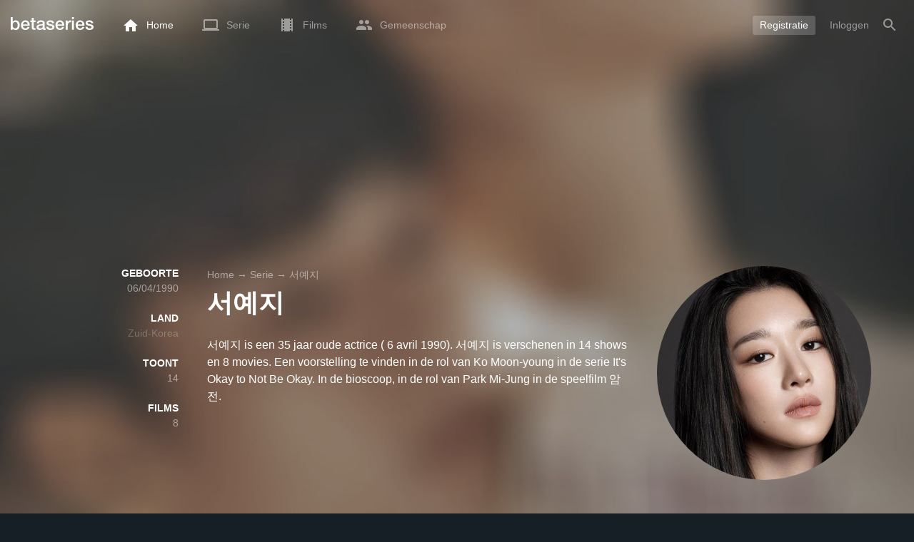

--- FILE ---
content_type: text/html; charset=UTF-8
request_url: https://www.betaseries.com/nl/person/71936-seoyeji
body_size: 17495
content:
<!DOCTYPE html>
<html lang="nl" >
<head prefix="og: http://ogp.me/ns# fb: http://ogp.me/ns/fb# video: http://ogp.me/ns/video#">
    <meta name="twitter:card" content="summary">
    <meta name="twitter:url" content="https://www.betaseries.com/nl/person/71936-seoyeji">
    <meta name="twitter:title" content="서예지">
    <meta name="twitter:description" content="서예지 is een 35 jaar oude actrice ( 6 avril 1990). 서예지 is verschenen in 14 shows en 8 movies. Een voorstelling te vinden in de rol van Ko Moon-young in de serie It's Okay to Not Be Okay. In de bioscoop, in de rol van Park Mi-Jung in de speelfilm 암전. ">
    <meta name="twitter:site" content="@betaseries">
    <meta name="twitter:image" content="https://pictures.betaseries.com/persons/a9moiE8WWuygU02m4KE3M2Nrrkp.jpg">
    <meta property="fb:app_id"      content="670849765185424" />
    <meta property="og:type"        content="video.tv_show" />
    <meta property="og:url"         content="https://www.betaseries.com/nl/person/71936-seoyeji" />
    <meta property="og:title"       content="서예지" />
    <meta property="og:description" content="서예지 is een 35 jaar oude actrice ( 6 avril 1990). 서예지 is verschenen in 14 shows en 8 movies. Een voorstelling te vinden in de rol van Ko Moon-young in de serie It's Okay to Not Be Okay. In de bioscoop, in de rol van Park Mi-Jung in de speelfilm 암전. " />
    <meta property="og:image"       content="https://www.betaseries.com/nl/person/71936-seoyeji" />
    <link rel="canonical" href="https://www.betaseries.com/nl/person/71936-seoyeji" /><link rel="alternate" hreflang="fr" href="https://www.betaseries.com/personne/71936-seoyeji" /><link rel="alternate" hreflang="en" href="https://www.betaseries.com/en/person/71936-seoyeji" /><link rel="alternate" hreflang="es" href="https://www.betaseries.com/es/person/71936-seoyeji" /><link rel="alternate" hreflang="de" href="https://www.betaseries.com/de/person/71936-seoyeji" /><link rel="alternate" hreflang="it" href="https://www.betaseries.com/it/person/71936-seoyeji" /><link rel="alternate" hreflang="nl" href="https://www.betaseries.com/nl/person/71936-seoyeji" /><link rel="alternate" hreflang="pt" href="https://www.betaseries.com/pt/person/71936-seoyeji" /><link rel="alternate" hreflang="pt-br" href="https://www.betaseries.com/pt-br/person/71936-seoyeji" /><link rel="alternate" hreflang="se" href="https://www.betaseries.com/se/person/71936-seoyeji" /><link rel="alternate" hreflang="pl" href="https://www.betaseries.com/pl/person/71936-seoyeji" /><link rel="alternate" hreflang="ru" href="https://www.betaseries.com/ru/person/71936-seoyeji" /><link rel="alternate" hreflang="uk" href="https://www.betaseries.com/uk/person/71936-seoyeji" /><link rel="alternate" hreflang="tr" href="https://www.betaseries.com/tr/person/71936-seoyeji" /><link rel="alternate" hreflang="x-default" href="https://www.betaseries.com/personne/71936-seoyeji" />    <title>Alle series en films van 서예지</title>
    <meta name="description" content="Bekijk al uw favoriete series op BetaSeries, de eerste Franstalige TV-serie gemeenschap." />
    <meta http-equiv="content-type" content="text/html; charset=utf-8" />
    <meta name="viewport" content="width=device-width, initial-scale=1, minimum-scale=1, maximum-scale=1, user-scalable=no" />
    <meta name="robots" content="max-image-preview:large" />

    <link rel="apple-touch-icon" sizes="180x180" href="https://www.betaseries.com/images/site/apple-touch-icon.png">
    <link rel="icon" type="image/png" sizes="32x32" href="https://www.betaseries.com/images/site/favicon-32x32.png">
    <link rel="icon" type="image/png" sizes="16x16" href="https://www.betaseries.com/images/site/favicon-16x16.png">
    <link rel="manifest" href="https://www.betaseries.com/site.webmanifest">
    <link rel="mask-icon" href="https://www.betaseries.com/images/site/safari-pinned-tab.svg" color="#3b8dd0">
    <meta name="apple-mobile-web-app-title" content="BetaSeries">
    <meta name="application-name" content="BetaSeries">
    <meta name="theme-color" content="#3b8dd0">

    <link rel="search" type="application/opensearchdescription+xml" href="https://www.betaseries.com/data/opensearch.xml" title="BetaSeries" />

	<link rel="preload" media="screen" type="text/css" href="https://www.betaseries.com/css/person.css?v=1769899098" as="style" onload="this.onload=null;this.rel='stylesheet';if (document.querySelectorAll('head>link[type=\'text/css\'][rel=\'preload\']').length==0&&document.querySelector('#critical-css')){document.querySelector('#critical-css').remove();}">
	<noscript><link rel="stylesheet" href="https://www.betaseries.com/css/person.css?v=1769899098" /></noscript>
	<style id="critical-css">#optidigital-adslot-Wallpaper{display:none}.optidigital-ad-center,.optidigital-ad-center-sticky{margin:10px auto}.parent-ad-desktop,.parent-ad-mobile{flex-direction:column;justify-content:center}.parent-ad-mobile{display:flex}.parent-ad-desktop{display:none}@media (min-width:768px){.parent-ad-mobile{display:none}.parent-ad-desktop{display:flex}}.right-ad{float:right}.sticky-ad{position:-webkit-sticky;position:sticky;top:20px}.sideArticle .sticky-ad{top:140px}#optidigital-adslot-Desktop_Interstitial{margin:0}@charset "UTF-8";:root{--default_color:#333333;--link_color:var(--top_color);--bright_color:#ffffff;--background_color:#ffffff;--heading_color:#c1e1fa;--top_color:#3b8dd0;--footer_color:#333333;--gray_hover:#fafafa;--gray_light:#eeeeee;--gray_slight:#dedede;--gray_medium:#999999;--gray_hard:#666666;--body_background:#f2f3f6;--shadow_light:#dddddd;--error:#d50000;--default_background:#171f26;--gutter:calc(15px / 2);--border-radius:6px;--box-shadow:#999 0 0 5px;--background-reco-home:var(--default_background);--background_color_block:#fff;--background_color_block_reverse:#212930;--club-member:#dab766;--club_gradient:linear-gradient(#dab766, #b69121);--background-placeholder:linear-gradient(
        -90deg,
        #e8eaed 0%,
        #dfe0e1 50%,
        #e8eaed 100%
    );--archived_bg:var(--gray_slight);--title_block:var(--top_color);--rewatch_bg:rgb(203 213 225 / 0.1);--rewatch_bg_dark:rgb(71 85 105 / 0.4)}@media (min-width:991px){:root{--gutter:15px}}:root{--blue:#007bff;--indigo:#6610f2;--purple:#6f42c1;--pink:#e83e8c;--red:#dc3545;--orange:#fd7e14;--yellow:#ffc107;--green:#28a745;--teal:#20c997;--cyan:#17a2b8;--white:#fff;--gray:#6c757d;--gray-dark:#343a40;--primary:#007bff;--secondary:#6c757d;--success:#28a745;--info:#17a2b8;--warning:#ffc107;--danger:#dc3545;--light:#f8f9fa;--dark:#343a40;--breakpoint-xs:0;--breakpoint-sm:576px;--breakpoint-md:768px;--breakpoint-lg:992px;--breakpoint-xl:1200px;--font-family-sans-serif:-apple-system,BlinkMacSystemFont,"Segoe UI",Roboto,"Helvetica Neue",Arial,"Noto Sans",sans-serif,"Apple Color Emoji","Segoe UI Emoji","Segoe UI Symbol","Noto Color Emoji";--font-family-monospace:SFMono-Regular,Menlo,Monaco,Consolas,"Liberation Mono","Courier New",monospace}*,::after,::before{box-sizing:border-box}html{font-family:sans-serif;line-height:1.15;-webkit-text-size-adjust:100%}nav{display:block}body{margin:0;font-family:-apple-system,BlinkMacSystemFont,"Segoe UI",Roboto,"Helvetica Neue",Arial,"Noto Sans",sans-serif,"Apple Color Emoji","Segoe UI Emoji","Segoe UI Symbol","Noto Color Emoji";font-size:1rem;font-weight:400;line-height:1.5;color:#212529;text-align:left;background-color:#fff}h1{margin-top:0;margin-bottom:.5rem}p{margin-top:0;margin-bottom:1rem}ul{margin-top:0;margin-bottom:1rem}strong{font-weight:bolder}a{color:#007bff;text-decoration:none;background-color:transparent}img{vertical-align:middle;border-style:none}svg{overflow:hidden;vertical-align:middle}button{border-radius:0}button{margin:0;font-family:inherit;font-size:inherit;line-height:inherit}button{overflow:visible}button{text-transform:none}[type=button],[type=submit],button{-webkit-appearance:button}[type=button]::-moz-focus-inner,[type=submit]::-moz-focus-inner,button::-moz-focus-inner{padding:0;border-style:none}::-webkit-file-upload-button{font:inherit;-webkit-appearance:button}.container{width:100%;padding-right:15px;padding-left:15px;margin-right:auto;margin-left:auto}@media (min-width:576px){.container{max-width:540px}}@media (min-width:768px){.container{max-width:720px}}@media (min-width:992px){.container{max-width:960px}}@media (min-width:1200px){.container{max-width:1140px}}.d-none{display:none!important}@media (min-width:768px){.d-md-block{display:block!important}.d-md-flex{display:flex!important}}.sr-only{position:absolute;width:1px;height:1px;padding:0;overflow:hidden;clip:rect(0,0,0,0);white-space:nowrap;border:0}body{position:relative;font-family:Inter,Roboto,'Helvetica Neue','Arial Nova','Nimbus Sans',Arial,sans-serif;font-weight:400;font-size:14px;line-height:1.2;color:var(--default_color);background:#fff;overscroll-behavior:contain;-ms-overflow-style:none;--reskin-top-height:0;--reskin-container-width:1082px;--reskin-background-color:#0000}ul{margin-bottom:0;padding-left:0;list-style:none}p{margin-bottom:0}h1{font-size:100%;font-weight:400}a{color:var(--link_color)}a{text-decoration:none}h1{clear:both;margin:0 0 var(--gutter);padding:0 7px;min-height:24px;border:1px solid var(--heading_color);text-transform:uppercase;font-family:Helvetica,Arial,sans-serif;font-size:12px;font-weight:700;line-height:26px;color:var(--link_color);background:#fff;-webkit-font-smoothing:antialiased;-moz-osx-font-smoothing:grayscale}strong{font-weight:700;-webkit-font-smoothing:antialiased;-moz-osx-font-smoothing:grayscale}.u-colorWhiteOpacity05{color:#fff!important;opacity:.5;-webkit-font-smoothing:antialiased;-moz-osx-font-smoothing:grayscale}.cf:after,.cf:before{content:"";display:table}.cf:after{clear:both}.sr-only{position:absolute;width:1px;height:1px;margin:-1px;padding:0;border:0;overflow:hidden;clip:rect(0,0,0,0)}.content{position:relative;padding:var(--gutter) 0 calc(var(--gutter));text-align:left}.content p{margin:10px}.svgContainer{display:flex;flex-shrink:0;align-items:center;justify-content:center;width:24px;height:24px;font-size:0}@media (min-width:320px) and (max-width:991px){body{font-size:14px;line-height:18px}#centre{margin-left:0;margin-right:0}h1{font-size:inherit;line-height:24px}}@media (min-width:320px) and (max-width:991px){[type=submit]{width:100%!important}}.container{padding-left:var(--gutter);padding-right:var(--gutter)}@media (min-width:992px){.container{width:auto;max-width:100%}}@media (min-width:1200px){.container{width:1480px;max-width:100%}}@media (max-width:1033px){.container{width:auto;max-width:100%}}.content{padding-top:10px}.btn-reset{display:inline-block;-webkit-appearance:none;-moz-appearance:none;box-sizing:border-box;margin:0;padding:0;border:0;text-align:center;font-size:inherit;vertical-align:middle;background:0;background-clip:padding-box;user-drag:none;font-family:inherit;text-decoration:none}.btn-reset svg{vertical-align:middle}.btn-btn{box-sizing:border-box;padding:5px 10px;border:1px solid var(--gray_slight);border-radius:4px;text-align:center;font-size:inherit;line-height:1.5;color:var(--gray_hard);background-color:#fff}.btn-btn.btn--grey{border-color:#eee;color:#333;background-color:#eee}.btn-blue{padding:4px 10px;text-decoration:none;font-size:14px;line-height:20px;color:#fff;-webkit-font-smoothing:antialiased;-moz-osx-font-smoothing:grayscale}.btn-blue2{padding:6px 10px;text-decoration:none;font-size:14px;line-height:18px;-webkit-font-smoothing:antialiased;-moz-osx-font-smoothing:grayscale}.btn-blue2.btn-blue2.btn-blue2{border:none;color:#fff;background:#54709d}body.layout-1320 .container-1320{width:100%;margin:0 auto;padding-right:60px;padding-left:60px;max-width:calc(1320px + (2 * 60px))}body.layout-1320 .wrapper.container{width:auto;padding-left:0;padding-right:0}@media (max-width:1440px){body.layout-1320 .container-1320{max-width:100%;padding-left:0;padding-right:0}}@media (max-width:1199px){body.layout-1320 .wrapper.container{max-width:none}}.js-notification-standalone-container{position:fixed;top:85px;right:15px;z-index:1502}.js-close-dropdowns,.js-close-elements{display:none;z-index:10;position:absolute;top:0;right:0;bottom:0;left:0}.popinWrapper[aria-hidden=true]{display:none}.popinWrapper{display:flex;z-index:2000;position:fixed;top:0;right:0;bottom:0;left:0;align-items:center;justify-content:center;padding-right:15px;padding-left:15px;font-size:14px;line-height:16px;background:rgba(13,21,28,.3)}.popinWrapper [role=dialog]{position:relative;width:100%;margin:40px 0;padding:15px;max-width:500px;color:#333;background:#fff}.popinWrapper p{margin:0 0 10px}.popinWrapper [data-a11y-dialog-hide]{z-index:10;position:absolute;top:7px;right:7px;padding:8px}.popinWrapper .button-set{text-align:right;margin-top:30px}.popinWrapper .button-set .btn-btn{width:auto!important;border-radius:0;font-size:12px;font-weight:700}.popinWrapper .button-set:not(.textAlignLeft):not(.textAlignCenter) .btn-btn{margin-left:15px}.faceboxDisplay{display:none;z-index:1505;position:fixed;top:0;right:0;bottom:0;left:0;align-items:center;justify-content:center;background:rgba(13,21,28,.3);overflow:auto}#facebox{width:100%;z-index:101;box-sizing:border-box;padding:0 10px}@media (min-width:320px) and (max-width:991px){#facebox{padding:0}}.menu{z-index:1000;position:relative;width:100%;margin:0;text-align:left;background:var(--top_color)}.menu{position:absolute;top:0;right:0;left:0}.menu-wrapper{display:flex;position:relative;align-items:center}.menu-empty{flex-grow:1}.mainlogo{display:flex;align-items:center;margin-right:20px}.mainlogo img{position:relative;top:-2px}body{padding-top:70px}@media (max-width:991px){body{padding-top:35px}}.menu-icon{vertical-align:middle;font-size:0}.menu-icon+span{padding-left:10px}.menu-link{display:flex;position:relative;align-items:center;height:50px;padding:0 20px;text-decoration:none;font-size:14px;color:var(--bright_color);-webkit-font-smoothing:antialiased;-moz-osx-font-smoothing:grayscale;background:0}.menu-link .svgContainer{width:24px;height:24px}.menu-empty~*>.menu-link{padding:0 10px}.wrapper.container .menu-toggle{display:none;position:relative;width:100%;height:60px;margin:-10px 0 0;line-height:60px;color:var(--top_color)}.wrapper.container .menu-toggle span{position:relative}.wrapper.container .menu-toggle span:after{content:"";display:block;z-index:1;position:absolute;top:50%;right:-15px;border-top:5px solid var(--top_color);border-right:5px solid transparent;border-left:5px solid transparent;transform:translateY(calc(-50% + 3px))}.menu-transparent .menu{background:0 0}.menu-transparent .menu .hover-white,.menu-transparent .svgSearch{fill:#fff}.menu-transparent .menu-item:not(.menu-item--currentPage) .menu-link{opacity:.5}.menu-transparent .menu-item-CreateAccount{margin-right:10px;opacity:1!important}.menu-transparent .menu-createAccount{padding:5px 10px 6px;border-radius:3px;background:rgba(255,255,255,.2)}@supports (-webkit-backdrop-filter:blur(1px)) or (backdrop-filter:blur(1px)){body.menu-transparent .menu{position:fixed}}@media (min-width:320px) and (max-width:991px){.menu-link{padding-left:10px;padding-right:10px;height:44px}.menu-link .menu-icon svg{display:block}.menu-wrapper{justify-content:space-between;height:44px;padding-right:0;padding-left:0}}@media (max-width:327px){.menu-link{padding-left:5px!important;padding-right:5px!important}}@media (max-width:767px){.menu>.container{padding-left:0;padding-right:0}}@media (min-width:991px){.menu .mainlogo{height:30px;margin-top:20px;margin-bottom:20px}}@media (max-width:1056px){.menu .hidden-xs{display:none}}.header-navigation{display:none;position:absolute;top:100%;left:10px;padding:0;width:auto;border:0;box-shadow:none;border-bottom-left-radius:2px;border-bottom-right-radius:2px;background:#fff;z-index:1000!important;transform:translateY(-5px);filter:drop-shadow(0 2px 8px rgba(0,0,0,.16))}.header-navigation:not([aria-labelledby]){display:block;visibility:hidden;z-index:-1;opacity:0}.header-navigation>a{display:block;padding:7px 10px;white-space:nowrap;color:#212930;-webkit-font-smoothing:antialiased;-moz-osx-font-smoothing:grayscale}.header-navigation>*+*{border-top:1px #eee solid}@media (min-width:320px) and (max-width:991px){.header-navigation{top:100%;right:0;left:0}}@media (min-width:991px){.header-navigation{border-top-left-radius:2px;border-top-right-radius:2px;font-size:14px}.header-navigation:before{content:"";display:block;z-index:1;position:absolute;top:0;left:10px;width:0;height:0;border-right:12px solid transparent;border-bottom:12px solid #fff;border-left:12px solid transparent;transform:translateY(-100%)}.menu-item.has-headerNavigation{position:relative}}@media (min-width:901px) and (max-width:991px){.header-navigation{left:calc(-15px / 2);right:calc(-15px / 2)}}.menu-toggle{display:block;margin:20px auto;text-align:center}.slidesNav.slidesNav{display:none;z-index:30;position:absolute;top:57px;right:6px;width:48px;height:48px;border-radius:50%;background:#fff center no-repeat url("data:image/svg+xml;charset=UTF-8,<svg fill='%230D151C' width='15' height='25' xmlns='http://www.w3.org/2000/svg'><path d='M.18 21.68l9.16-9.18L.18 3.32 3 .5l12 12-12 12z' fill-rule='nonzero'/></svg>")}.slidesNav.slidesNav--left{right:auto;left:6px;transform:rotate(180deg)}.popinWrapper [role=dialog]{max-height:calc(100vh - 160px)}.popinWrapper .popin-content,.popinWrapper .popin-content-html,.popinWrapper .popin-content-reactmodule,.popinWrapper [role=dialog],.popinWrapper [role=document]{display:flex;flex-direction:column;min-height:0}#reactjs-recommendation{background-color:var(--footer_color);color:var(--bright_color);border:rgba(255,255,255,.5) solid 1px;font-size:14px;max-width:900px;margin:auto}.container-recommendation-popin{position:relative;max-height:500px}.close-recommendation-popin{position:absolute;top:0;right:0;padding:8px;z-index:100;font-size:30px;color:var(--bright_color);margin-top:-7px}#body-recommendation-popin{position:fixed;top:0;bottom:0;left:0;right:0;z-index:1100;background-color:rgba(0,0,0,.5);display:none;justify-content:center;align-items:center}@media (max-width:767px){#reactjs-recommendation{border:none}#reactjs-recommendation{height:100vh}.container-recommendation-popin{width:100vw;max-height:100vh;margin:auto}.close-recommendation-popin{top:10px;right:10px}}#optidigital-adslot-Wallpaper{display:none}.parent-ad-desktop,.parent-ad-mobile{flex-direction:column;justify-content:center}.parent-ad-mobile{display:flex}.parent-ad-desktop{display:none}@media (min-width:768px){.parent-ad-mobile{display:none}.parent-ad-desktop{display:flex}}.displayFlex{display:flex}.alignItemsCenter{align-items:center}.flexDirectionColumn{flex-direction:column}.justifyContentCenter{justify-content:center}.alignItemsStart{align-items:start}.positionRelative{position:relative}.round{border-radius:50%}.objectFitCover{object-fit:cover}.theme-top_color{background:var(--top_color)}body.bodyBackgroundImage{background-attachment:fixed;background-color:var(--default_background);background-position:center;background-repeat:no-repeat;background-size:cover}.grid-informations{display:grid;align-items:start;max-width:100%;grid-gap:40px}.blockInformations__details{margin-bottom:0;font-size:14px;line-height:21px;color:#fff;-webkit-font-smoothing:antialiased;-moz-osx-font-smoothing:grayscale}.blockInformations__details strong{text-transform:uppercase}.blockInformations__details li{margin-bottom:0}.blockInformations__title{margin:0 0 20px 0;padding:0;border:0;text-transform:none;font-family:inherit;font-size:36px;font-weight:700;line-height:54px;color:#fff;background:0 0}.blockInformations__synopsis.blockInformations__synopsis{margin:20px 0 0;font-size:16px;line-height:24px;color:#fff;-webkit-font-smoothing:antialiased;-moz-osx-font-smoothing:grayscale}@media (max-width:597px){.blockInformations__title{margin-bottom:5px;font-size:22px;line-height:26px}}@media (max-width:997px){.blockInformations__pictureContainer{justify-self:center}.blockInformations__details{display:none}.blockInformations__details li{padding:0 14px 0 0}.blockInformations__details strong{padding-right:6px}}@media (max-width:1240px){.grid-informations{grid-gap:15px;margin:10px}}@media (min-width:998px){.grid-informations{grid-template-columns:250px 390px 300px}.blockInformations__details{text-align:right}.blockInformations__details strong{display:block}.blockInformations__details li+li{margin-top:21px}}@media (min-width:1190px){.grid-informations{grid-template-columns:250px 590px 300px}}.breadcrumb{z-index:1;width:100%;margin:0;overflow:hidden;line-height:25px;color:#fff;opacity:.5}.breadcrumb a{padding:0;color:#fff}.breadcrumb--full{float:none;box-sizing:border-box;width:100%;box-shadow:none}</style>
	<style></style>
<meta property="og:locale" content="nl_US" /><script defer type="text/javascript" src="https://choices.consentframework.com/js/pa/22168/c/BXMjP/stub" charset="utf-8"></script><script>window.Sddan = {"info":{"si":"","cat_name":"","hd_m":"","hd_s256":"","jb_profile":"","product_name":"","product_type":"","uf_bday":"","uf_gender":""}};</script><script defer type="text/javascript" src="https://choices.consentframework.com/js/pa/22168/c/BXMjP/cmp" charset="utf-8" async></script>    <script>!function(t){"use strict";t.loadCSS||(t.loadCSS=function(){});var e=loadCSS.relpreload={};if(e.support=function(){var e;try{e=t.document.createElement("link").relList.supports("preload")}catch(t){e=!1}return function(){return e}}(),e.bindMediaToggle=function(t){var e=t.media||"all";function a(){t.addEventListener?t.removeEventListener("load",a):t.attachEvent&&t.detachEvent("onload",a),t.setAttribute("onload",null),t.media=e}t.addEventListener?t.addEventListener("load",a):t.attachEvent&&t.attachEvent("onload",a),setTimeout(function(){t.rel="stylesheet",t.media="only x"}),setTimeout(a,3e3)},e.poly=function(){if(!e.support())for(var a=t.document.getElementsByTagName("link"),n=0;n<a.length;n++){var o=a[n];"preload"!==o.rel||"style"!==o.getAttribute("as")||o.getAttribute("data-loadcss")||(o.setAttribute("data-loadcss",!0),e.bindMediaToggle(o))}},!e.support()){e.poly();var a=t.setInterval(e.poly,500);t.addEventListener?t.addEventListener("load",function(){e.poly(),t.clearInterval(a)}):t.attachEvent&&t.attachEvent("onload",function(){e.poly(),t.clearInterval(a)})}"undefined"!=typeof exports?exports.loadCSS=loadCSS:t.loadCSS=loadCSS}("undefined"!=typeof global?global:this);</script>
    <script defer event-adblock="false" event-logged_in="false" data-domain="betaseries.com" data-api="/api/call" src="/js/script.js"></script>    <script>window.plausible = window.plausible || function() { (window.plausible.q = window.plausible.q || []).push(arguments) }</script>
    <link href="https://plus.google.com/116191640078967016412/" rel="publisher" />
    <link rel="dns-prefetch" href="https://www.betaseries.com">
    <link rel="dns-prefetch" href="https://img.betaseries.com">
    <link rel="dns-prefetch" href="https://googleads.g.doubleclick.net">
    <link rel="dns-prefetch" href="https://www.googleadservices.com">
    <link rel="dns-prefetch" href="https://www.google.com">
    <link rel="dns-prefetch" href="https://js.sddan.com">
    <link rel="dns-prefetch" href="https://www.googletagmanager.com">
    <link rel="preload" fetchpriority="high" href="https://img.betaseries.com/YBv0L8s7wMcota-zIHzyOmHQZxA=/600x600/smart/https%3A%2F%2Fpictures.betaseries.com%2Fpersons%2Fa9moiE8WWuygU02m4KE3M2Nrrkp.jpg" as="image">    <meta name="apple-itunes-app" content="app-id=874954616" />
    <script>window.bsQueue=function(){var n=[];return{enqueue:function(e){"function"==typeof e&&n.push(e)},executeAll:function(){for(;n.length>0;)n.shift()()}}}();</script>

    <style type="text/css" id="styleRoot">
            </style>
<script>
        var optidigitalQueue = optidigitalQueue || {};
        optidigitalQueue.cmd = optidigitalQueue.cmd || [];
    </script><script type='text/javascript'
            id='optidigital-ad-init'
            async
            config='{"adUnit": "/22269119890/betaseries.com/acteurs", "pageTargeting": {"issafe":"1","logged":"0","locale":"nl"}}'
            src='//scripts.opti-digital.com/tags/?site=betaseries'>
        </script><script async src="https://fundingchoicesmessages.google.com/i/pub-8657258600034437?ers=1" nonce="wwxOjPG9_1sPX4DpJ7B6OA"></script><script nonce="wwxOjPG9_1sPX4DpJ7B6OA">(function() {function signalGooglefcPresent() {if (!window.frames['googlefcPresent']) {if (document.body) {const iframe = document.createElement('iframe'); iframe.style = 'width: 0; height: 0; border: none; z-index: -1000; left: -1000px; top: -1000px;'; iframe.style.display = 'none'; iframe.name = 'googlefcPresent'; document.body.appendChild(iframe);} else {setTimeout(signalGooglefcPresent, 0);}}}signalGooglefcPresent();})();</script></head>
<body  class="menu-transparent bodyBackgroundImage layout-1320" style="background-image: linear-gradient(rgba(23, 31, 38, .3), rgba(23, 31, 38, .3)), url('https://img.betaseries.com/CIE5ivUaAXs-wifO5kK54NxTqlU=/920x540/smart/filters:blur(30)/https%3A%2F%2Fpictures.betaseries.com%2Ffonds%2Fposter%2Fcac5c173662485df3aab8bfddebb4ef7.jpg')">
<!-- Wallpaper --><div id="optidigital-adslot-Wallpaper" style="display:none;" class="Wallpaper"></div>    <!-- Google Tag Manager (noscript) -->
    <noscript><iframe src="https://www.googletagmanager.com/ns.html?id=GTM-W9VJ548" height="0" width="0" style="display:none;visibility:hidden"></iframe></noscript>
    <!-- End Google Tag Manager (noscript) -->
    <div style="display: none;">
        <svg xmlns="http://www.w3.org/2000/svg">
    <symbol id="icon-star-disable" viewBox="0 0 12 11">
        <path d="M6 8.841l3.708 2.159-.984-4.07 3.276-2.738-4.314-.353-1.686-3.838-1.686 3.838-4.314.353 3.276 2.738-.984 4.07z" fill-rule="nonzero" fill="#EEEEEE"/>
    </symbol>
    <symbol id="icon-star-empty" viewBox="0 0 12 11">
        <path d="M12 4.192l-4.314-.359-1.686-3.833-1.686 3.838-4.314.353 3.276 2.738-.984 4.07 3.708-2.159 3.708 2.159-.978-4.07 3.27-2.738zm-6 3.566l-2.256 1.314.6-2.478-1.992-1.667 2.628-.22 1.02-2.333 1.026 2.339 2.628.22-1.992 1.667.6 2.478-2.262-1.32z" fill-rule="nonzero" fill="#FFAC3B"/>
    </symbol>
    <symbol id="icon-star-full" viewBox="0 0 12 11">
        <path d="M6 8.841l3.708 2.159-.984-4.07 3.276-2.738-4.314-.353-1.686-3.838-1.686 3.838-4.314.353 3.276 2.738-.984 4.07z" fill-rule="nonzero" fill="#FFAC3B"/>
    </symbol>
    <symbol id="icon-star-half" viewBox="0 0 12 11">
        <path d="M12 4.192l-4.314-.359-1.686-3.833-1.686 3.838-4.314.353 3.276 2.738-.984 4.07 3.708-2.159 3.708 2.159-.978-4.07 3.27-2.738zm-6 3.566v-5.384l1.026 2.339 2.628.22-1.992 1.667.6 2.478-2.262-1.32z" fill-rule="nonzero" fill="#FFAC3B"/>
    </symbol>
    <symbol id="icon-starblue-disable" viewBox="0 0 12 11">
        <path d="M6 8.841l3.708 2.159-.984-4.07 3.276-2.738-4.314-.353-1.686-3.838-1.686 3.838-4.314.353 3.276 2.738-.984 4.07z" fill-rule="nonzero" fill="#EEEEEE"/>
    </symbol>
    <symbol id="icon-starblue-empty" viewBox="0 0 12 11">
        <path d="M12 4.192l-4.314-.359-1.686-3.833-1.686 3.838-4.314.353 3.276 2.738-.984 4.07 3.708-2.159 3.708 2.159-.978-4.07 3.27-2.738zm-6 3.566l-2.256 1.314.6-2.478-1.992-1.667 2.628-.22 1.02-2.333 1.026 2.339 2.628.22-1.992 1.667.6 2.478-2.262-1.32z" fill-rule="nonzero" fill="#3B8DD0"/>
    </symbol>
    <symbol id="icon-starblue-full" viewBox="0 0 12 11">
        <path d="M6 8.841l3.708 2.159-.984-4.07 3.276-2.738-4.314-.353-1.686-3.838-1.686 3.838-4.314.353 3.276 2.738-.984 4.07z" fill-rule="nonzero" fill="#3B8DD0"/>
    </symbol>
    <symbol id="icon-starblue-half" viewBox="0 0 12 11">
        <path d="M12 4.192l-4.314-.359-1.686-3.833-1.686 3.838-4.314.353 3.276 2.738-.984 4.07 3.708-2.159 3.708 2.159-.978-4.07 3.27-2.738zm-6 3.566v-5.384l1.026 2.339 2.628.22-1.992 1.667.6 2.478-2.262-1.32z" fill-rule="nonzero" fill="#3B8DD0"/>
    </symbol>
</svg>
    </div>

    <div id="fb-root"></div>

    <div id="popup-bg" class="faceboxDisplay">
        <div id="facebox"></div>
    </div>

    <div class="popinWrapper" id="popin-dialog" aria-hidden="true">
    <div tabindex="-1" data-a11y-dialog-hide></div>
    <div role="dialog" aria-labelledby="dialog-title">
        <div role="document">
            <div class="popin-content">
                <div class="popin-content-reactmodule">
                </div>
                <div class="popin-content-html">
                    <div class="title" id="dialog-title" tabindex="0"></div>
                    <div class="popin-content-ajax">
                        <p></p>
                    </div>
                    <div class="button-set">
                        <button class="btn-reset btn-btn btn--grey js-close-popupalert" type="button" id="popupalertno">
                            Non
                        </button><button class="btn-reset btn-btn btn-blue2 js-close-popupalert" type="submit" id="popupalertyes">
                            OK, j'ai compris
                        </button>
                    </div>
                </div>
            </div>
            <button id="popin-showClose" data-a11y-dialog-hide class="btn-reset js-close-popupalert" type="button" aria-label="Fermer la popin">
                <svg fill="#333" class="SvgClosePopin" width="14" height="14" viewBox="0 0 14 14" xmlns="http://www.w3.org/2000/svg"><path d="M7 .333c-3.687 0-6.667 2.98-6.667 6.667s2.98 6.667 6.667 6.667 6.667-2.98 6.667-6.667-2.98-6.667-6.667-6.667zm3.333 9.06l-.94.94-2.393-2.393-2.393 2.393-.94-.94 2.393-2.393-2.393-2.393.94-.94 2.393 2.393 2.393-2.393.94.94-2.393 2.393 2.393 2.393z" fill="inherit" /></svg>
            </button>
        </div>
    </div>
</div>

    
<div class="js-notification-standalone-container d-none d-md-block"></div>

<script type="text/template" id="growl-notification-template">
    <div
        class="notification notification--standalone notification--unread"
        id="i%notification_id%"
        data-ref-id="%notification_ref-id%"
        data-type="%notification_type%"
        onClick="setModalCommentId(this)"
    >
        <div class="media">
            <div class="media-left">
                <a href="https://www.betaseries.com/nl/member/%25notification_username%25" class="avatar" data-displaylink="%notification_datadisplaylink%">
                    <img src="%notification_avatar%" width="40" height="40" alt="" />
                </a>
            </div>
            <div class="media-body">
                <div class="displayFlex">
                    <div class="notification__text alignSelfFlexStart">
                        <p>%notification_text%</p>
                        <div class="notification__datas">
                            <span class="mainTime">%notification_date%</span>
                            <button type="button" class="btn-reset" onclick="deleteNotification('%notification_id%');"><span class="mainTime">∙</span> Verberg</button>
                        </div>
                    </div>
                    <div class="notification__image alignSelfFlexStart" data-displayimage="%notification_datadisplayimage%">
                        <img src="%notification_image%" alt="" height="38" width="38" />
                    </div>
                </div>
            </div>
        </div>
    </div>
</script>

<nav id="top" class="menu theme-top_color">
    <div class="container">
        <div class="menu-wrapper" id="js-menu-aim">
            <a href="/nl/" class="mainlogo d-none d-md-flex">
                <img src="https://www.betaseries.com/images/site/betaseries.svg" alt="Logo BetaSeries" width="116" height="18" />
            </a>
            
<div class="menu-item  headerNavigation-hover">
    <a href="/nl/" class="menu-link js-hideMenuOpen">
        <span class="svgContainer menu-icon menu-icon--home">
            <svg width="20" height="17" viewBox="0 0 20 17" xmlns="http://www.w3.org/2000/svg"><path class="hover-white" d="M8 17v-6h4v6h5v-8h3l-10-9-10 9h3v8z" fill-rule="nonzero" fill="#1365A8"/></svg>
        </span>
        <span class="hidden-xs">
            Home
        </span>
    </a>
    </div>

<div class="menu-item has-headerNavigation headerNavigation-hover">
    <a class="menu-link js-hideMenuOpen" href="/nl/shows/">
        <span class="svgContainer menu-icon menu-icon--laptop">
            <svg width="24" height="16" viewBox="0 0 24 16" xmlns="http://www.w3.org/2000/svg"><path class="hover-white" d="M20 14c1.1 0 1.99-.9 1.99-2l.01-10c0-1.1-.9-2-2-2h-16c-1.1 0-2 .9-2 2v10c0 1.1.9 2 2 2h-4v2h24v-2h-4zm-16-12h16v10h-16v-10z" fill-rule="nonzero" fill="#1365A8"/></svg>
        </span>
        <span class="hidden-xs">
            Serie
                    </span>
    </a>
    <div class="header-navigation" role="nav">
                            <a
            href="/nl/shows/"
            class=""
                    >Alle series</a>
                            <a
            href="/nl/calendar"
            class=""
                    >Uitgangskalender</a>
                            <a
            href="/nl/quiz/"
            class=""
                    >De Grote Quiz</a>
            
    </div>
</div>

<div class="menu-item has-headerNavigation headerNavigation-hover">
    <a class="menu-link js-hideMenuOpen" href="/nl/movies/">
        <span class="svgContainer menu-icon menu-icon--film">
            <svg width="16" height="18" viewBox="0 0 16 18" xmlns="http://www.w3.org/2000/svg"><path class="hover-white" d="M14 0v2h-2v-2h-8v2h-2v-2h-2v18h2v-2h2v2h8v-2h2v2h2v-18h-2zm-10 14h-2v-2h2v2zm0-4h-2v-2h2v2zm0-4h-2v-2h2v2zm10 8h-2v-2h2v2zm0-4h-2v-2h2v2zm0-4h-2v-2h2v2z" fill-rule="nonzero" fill="#1365A8"/></svg>
        </span>
        <span class="hidden-xs">
            Films
                    </span>
    </a>
    <div class="header-navigation" role="nav">
                            <a
            href="/nl/movies/"
            class=""
                    >Alle films</a>
                            <a
            href="/nl/calendar?shows=films"
            class=""
                    >Filmuitgaves</a>
            
    </div>
</div>

<div class="menu-item has-headerNavigation headerNavigation-hover">
    <a class="menu-link js-hideMenuOpen" href="/nl/about">
        <span class="svgContainer menu-icon">
            <svg width="22" height="14" viewBox="0 0 22 14" xmlns="http://www.w3.org/2000/svg"><path class="hover-white" d="M15 6c1.66 0 2.99-1.34 2.99-3s-1.33-3-2.99-3c-1.66 0-3 1.34-3 3s1.34 3 3 3zm-8 0c1.66 0 2.99-1.34 2.99-3s-1.33-3-2.99-3c-1.66 0-3 1.34-3 3s1.34 3 3 3zm0 2c-2.33 0-7 1.17-7 3.5v2.5h14v-2.5c0-2.33-4.67-3.5-7-3.5zm8 0c-.29 0-.62.02-.97.05 1.16.84 1.97 1.97 1.97 3.45v2.5h6v-2.5c0-2.33-4.67-3.5-7-3.5z" fill-rule="nonzero" fill="#1365A8"/></svg>
        </span>
        <span class="hidden-xs">
            Gemeenschap
        </span>
    </a>
    <div class="header-navigation" role="nav">
                            <a
            href="https://discord.gg/4Q3avDs"
            class=""
                                                target="_blank"
                                                                rel="noopener noreferrer"
                                    >Discussieserver</a>
                            <a
            href="https://support.betaseries.com"
            class=""
                                                target="_blank"
                                                                rel="noopener noreferrer"
                                    >Veelgestelde vragen</a>
                            <a
            href="/nl/about"
            class=""
                    >Over ons</a>
                            <a
            href="/nl/club"
            class=""
                    >De Club</a>
                            <a
            href="/nl/team"
            class=""
                    >Het team</a>
            
    </div>
</div>

<div class="menu-empty"></div>


    <div class="menu-item menu-item-CreateAccount hidden-xs">
        <a href="/nl/registration?utm_source=website&utm_medium=link&utm_campaign=header" class="btn-blue menu-createAccount js-hideMenuOpen">
            Registratie
        </a>
    </div>
    <div class="menu-item">
        <a href="/nl/identification" class="menu-link js-hideMenuOpen">
            <span>
                Inloggen
            </span>
        </a>
    </div>
    <div id="reactjs-header-search" style="width: 38px;">
        <div class="menu-item">
            <button type="button" class="btn-reset menu-link" style="padding-left: 10px; padding-right: 10px;" aria-label="Zoeken op" onclick="document.location.href='/nl/shows/';">
                <svg fill="#1365A8" class="svgSearch" width="18" height="18" viewBox="0 0 18 18" xmlns="http://www.w3.org/2000/svg"><path d="M12.5 11h-.79l-.28-.27c.98-1.14 1.57-2.62 1.57-4.23 0-3.59-2.91-6.5-6.5-6.5s-6.5 2.91-6.5 6.5 2.91 6.5 6.5 6.5c1.61 0 3.09-.59 4.23-1.57l.27.28v.79l5 4.99 1.49-1.49-4.99-5zm-6 0c-2.49 0-4.5-2.01-4.5-4.5s2.01-4.5 4.5-4.5 4.5 2.01 4.5 4.5-2.01 4.5-4.5 4.5z" fill="inherit"></path></svg>
            </button>
        </div>
    </div>
        </div>
    </div>
    </nav>


<script>
  const headerTranslations = {
      "menu.search.placeholder": "Zoeken naar een serie, film, collectie, persoon of nieuwsitem",
      "menu.search.movie.none.label": "Geen enkele film komt overeen met<br />met uw zoekopdracht.",
      "menu.search.movie.title": "Films",
      "menu.search.member.none.label": "Geen enkel lid heeft een match gevonden voor<br />.",
      "menu.search.member.title": "Leden",
      "menu.search.member.image.alt": "Profiel van %login%",
      "menu.search.show.none.label": "Geen enkele serie komt overeen met<br />met uw zoekopdracht.",
      "menu.search.show.title": "Serie",
      "menu.search.show.image.alt": "Affiche van %title%",
  }
</script>

    </div></div>

    <script type="application/ld+json">
    {
        "@context": "http://schema.org",
        "@type": "WebSite",
        "name": "BetaSeries",
        "description" : "Alle series en films van \uc11c\uc608\uc9c0",
        "url": "https://www.betaseries.com/nl/",
        "image": "https://www.betaseries.com/images/site/og_facebook.png",
        "sameAs": [
            "https://twitter.com/betaseries",
            "https://www.facebook.com/betaseries/"
        ]
    }
    </script>

<script>
    const hasMobile = window.innerWidth <= 760
    window.addEventListener('resize', () => {
        if(hasMobile){
            document.getElementById('container-recommendation-popin').style.height = window.innerHeight + "px"
        }
    })
    window.addEventListener('DOMContentLoaded', async() => {
        if (window.location.hash === '#recommandation') {
            document.getElementById('body-recommendation-popin').style.display = 'flex';
            document.getElementsByTagName('body')[0].style.overflow = 'hidden';
            const load = await loadRecommendationModule('recommendation');
        }
        if(hasMobile){
            document.getElementById('container-recommendation-popin').style.height = window.innerHeight + "px"
        }
    });
</script>
<div id="body-recommendation-popin">
    <div id="container-recommendation-popin" class="container-recommendation-popin">
        <div class="close-recommendation-popin" onclick="document.getElementById('body-recommendation-popin').style.display = 'none'; document.getElementsByTagName('body')[0].style.overflow = ''">&times;</div>
        <div id="reactjs-recommendation">
        <div class="displayFlex justifyContentCenter alignItemsCenter flexDirectionColumn" style="width: 900px; height: 500px;">
            <div style="margin-bottom: 50px;">Lading in uitvoering</div>
                <div class="spinner displayFlex justifyContentCenter alignItemsCenter" style="height: 144px">
                    <div class="spinner__inner">
                        <svg
                        style="animation: infiniteRotate 2s linear infinite; display: block;"
                        width="144"
                        height="144"
                        viewBox="0 0 48 48"
                        xmlns="http://www.w3.org/2000/svg"
                        >
                        <g fill="none">
                            <path d="M.5 0h48v48h-48z"/>
                            <path
                                d="M6.5 24h-6c0-13.255 10.745-24 24-24v6c-10.839 0-18 8.905-18 18z"
                                fill="#eee"
                            />
                        </g>
                        </svg>
                    </div>
                </div>
            </div>
        </div>
    </div>
</div>

    <div class="content content_op" id="contenu">

                <div class="wrapper container " style="order:2;">
        <span data-banner></span>

            <div id="centre" class="cf">
                <button type="button" class="menu-toggle btn-toggle-sidebar btn-reset" id="btn-toggle-menu">
                    <span id="btn-toggle-menu-wording">Menu</span>
                </button>
    
<div class="container-1320">
    <!-- Billboard_1 --><div class="parent-ad-desktop " style="min-height: 280px;"><div style="display: none;" class="Billboard_1 "></div></div><!-- Mobile_Pos1 --><div class="parent-ad-mobile" style="min-height: 450px;"><div style="display: none;" class="Mobile_Pos1"></div></div>
    <div class="grid-informations informations-reskin">
        <ul class="blockInformations__details">
                            <li>
                    <strong>GEBOORTE</strong>
                    <span class="u-colorWhiteOpacity05">06/04/1990</span>
                </li>
                                                    <li>
                    <strong>Land</strong>
                    <span class="u-colorWhiteOpacity05">
                        <span class="u-colorWhiteOpacity05">Zuid-Korea</span>
                    </span>
                </li>
                                        <li>
                    <strong>TOONT</strong>
                    <span class="u-colorWhiteOpacity05">14</span>
                </li>
                                        <li>
                    <strong>FILMS</strong>
                    <span class="u-colorWhiteOpacity05">8</span>
                </li>
                                                                    </ul>
        <div>
                <div class="breadcrumb breadcrumb--full">
                    <a style="color: #fff;" href="https://www.betaseries.com/nl/">Home</a>
                    &rarr; <a style="color: #fff;" href="https://www.betaseries.com/nl/shows/">Serie</a>
                    &rarr; <a style="color: #fff;" href="https://www.betaseries.com/nl/person/71936-seoyeji">서예지</a>
            </div>

            <h1 class="blockInformations__title">서예지</h1>

            
            <p class="blockInformations__synopsis">서예지 is een 35 jaar oude actrice ( 6 avril 1990). 서예지 is verschenen in 14 shows en 8 movies. Een voorstelling te vinden in de rol van Ko Moon-young in de serie It&#039;s Okay to Not Be Okay. In de bioscoop, in de rol van Park Mi-Jung in de speelfilm 암전. </p>

            <div class="blockInformations__actions">
                            </div>

                    </div>
        <div class="blockInformations__pictureContainer alignItemsStart positionRelative">
                                        <img class="objectFitCover round js-lazy-image" src="https://img.betaseries.com/BhlwUwBWgW0DfpPL8QxG_zsLKvo=/50x50/smart/https%3A%2F%2Fpictures.betaseries.com%2Fpersons%2Fa9moiE8WWuygU02m4KE3M2Nrrkp.jpg" data-src="https://img.betaseries.com/YBv0L8s7wMcota-zIHzyOmHQZxA=/600x600/smart/https%3A%2F%2Fpictures.betaseries.com%2Fpersons%2Fa9moiE8WWuygU02m4KE3M2Nrrkp.jpg" width="300" height="300" alt="서예지"/>
                    </div>
    </div>
</div>

<!-- Billboard_2 --><div class="parent-ad-desktop " style="min-height: 280px;"><div style="display: none;" class="Billboard_2 "></div></div>
<!-- Mobile_Pos2 --><div class="parent-ad-mobile " style="min-height: 450px;"><div style="display: none;" class="Mobile_Pos2 "></div></div>
<div class="scrollNavigation overflowXScroll">
                <a href="#shows" class="u-colorWhiteOpacity05 js-anchor-link">Toont</a>
                <a href="#movies" class="u-colorWhiteOpacity05 js-anchor-link">Films</a>
                    <a href="#persons" class="u-colorWhiteOpacity05 js-anchor-link">Partners</a>
    </div>


<script>
  document.addEventListener('DOMContentLoaded', function(){
    var sliders = document.querySelectorAll(".js-scroll-slider");
    var i = 0;
    var len = sliders.length;
    var widthSlider = 0;
    var widthFirstSlide = 0;
    var widthGridGap = 0;
    var widthSliderWithoutGaps = 0;
    for (i; i < len; i++) {
        if (sliders[i].querySelector('.slide_flex') == null) continue;
        widthSlider = sliders[i].clientWidth;
        widthFirstSlide = sliders[i].querySelector(".slide_flex").getBoundingClientRect().width;
        totalSlides = Math.floor(widthSlider / widthFirstSlide);
        widthGridGap = 40;
        widthSliderWithoutGaps = (widthSlider - (totalSlides * widthGridGap));

      new ScrollSliderFlex({
        sliderElement: sliders[i],
        slidesToScroll: Math.floor(widthSliderWithoutGaps / widthFirstSlide),
        scrollToElement: '.slide_flex.slide--notSeen'
      });
    }
  });
</script>
    <div id="shows" class="sectionSeparator">
    <div class="slidesWrapper" >
    <div class="container-padding60">
        <div class="blockTitles">
            <h2 class="blockTitle">            Toont
             (14)         </h2>
                                                </div>
    </div>
    <div class="positionRelative">
        <div class="slides_flex hideScrollbar js-scroll-slider container-padding60                      overflowXScroll">
                                                        <div class="slide_flex" style="max-width: 125px;">
                    <a href="https://www.betaseries.com/nl/show/psycho-but-its-okay"  class="slide__image positionRelative u-insideBorderOpacity u-insideBorderOpacity--01 displayBlock">
                                                                            <img
                                class="js-lazy-image u-opacityBackground"
                                data-src="https://img.betaseries.com/WHg8_nrFOru72vbHDc1N14do1Z0=/250x376/smart/https%3A%2F%2Fpictures.betaseries.com%2Ffonds%2Fposter%2Fcac5c173662485df3aab8bfddebb4ef7.jpg"
                                width="125"
                                height="188"
                                alt=""
                            />
                                                <span class="sr-only">It&#039;s Okay to Not Be Okay</span>
                    </a>
                    <div class="slide__title" title="It&#039;s Okay to Not Be Okay">
                        It&#039;s Okay to Not Be Okay
                    </div>
                    <div class="slide__infos u-colorWhiteOpacity05">
                        Ko Moon-young
                    </div>
                </div>
                                            <div class="slide_flex" style="max-width: 125px;">
                    <a href="https://www.betaseries.com/nl/show/hwarang-the-beginning"  class="slide__image positionRelative u-insideBorderOpacity u-insideBorderOpacity--01 displayBlock">
                                                                            <img
                                class="js-lazy-image u-opacityBackground"
                                data-src="https://img.betaseries.com/k8EwKYjrQ7uXo1NR6mX15hOW2b0=/250x376/smart/https%3A%2F%2Fpictures.betaseries.com%2Ffonds%2Fposter%2F11d58227d00afe2798d8d702a386106a.jpg"
                                width="125"
                                height="188"
                                alt=""
                            />
                                                <span class="sr-only">Hwarang</span>
                    </a>
                    <div class="slide__title" title="Hwarang">
                        Hwarang
                    </div>
                    <div class="slide__infos u-colorWhiteOpacity05">
                        Princess Sook-myung
                    </div>
                </div>
                                            <div class="slide_flex" style="max-width: 125px;">
                    <a href="https://www.betaseries.com/nl/show/eve-2022"  class="slide__image positionRelative u-insideBorderOpacity u-insideBorderOpacity--01 displayBlock">
                                                                            <img
                                class="js-lazy-image u-opacityBackground"
                                data-src="https://img.betaseries.com/kQr1b9yEWfX35pHE9B0zQL5fTnA=/250x376/smart/https%3A%2F%2Fpictures.betaseries.com%2Ffonds%2Fposter%2Fd0927e60f1072cf3ea31e3cdc1b89cc4.jpg"
                                width="125"
                                height="188"
                                alt=""
                            />
                                                <span class="sr-only">EVE (2022)</span>
                    </a>
                    <div class="slide__title" title="EVE (2022)">
                        EVE (2022)
                    </div>
                    <div class="slide__infos u-colorWhiteOpacity05">
                        Lee Ra-el / Lee Ra-el / Kim Sun-bin
                    </div>
                </div>
                                            <div class="slide_flex" style="max-width: 125px;">
                    <a href="https://www.betaseries.com/nl/show/save-me-2017-ko"  class="slide__image positionRelative u-insideBorderOpacity u-insideBorderOpacity--01 displayBlock">
                                                                            <img
                                class="js-lazy-image u-opacityBackground"
                                data-src="https://img.betaseries.com/AA7-MvhER4Tbr76evfXcHeOOK90=/250x376/smart/https%3A%2F%2Fpictures.betaseries.com%2Ffonds%2Fposter%2F7758c58b241c0c1a2da37d666b8366b8.jpg"
                                width="125"
                                height="188"
                                alt=""
                            />
                                                <span class="sr-only">Save Me (2017) (KO)</span>
                    </a>
                    <div class="slide__title" title="Save Me (2017) (KO)">
                        Save Me (2017) (KO)
                    </div>
                    <div class="slide__infos u-colorWhiteOpacity05">
                        Im Sang-Mi
                    </div>
                </div>
                                            <div class="slide_flex" style="max-width: 125px;">
                    <a href="https://www.betaseries.com/nl/show/lawless-lawyer"  class="slide__image positionRelative u-insideBorderOpacity u-insideBorderOpacity--01 displayBlock">
                                                                            <img
                                class="js-lazy-image u-opacityBackground"
                                data-src="https://img.betaseries.com/Dusb5ioVNcbupgkY2Kvy9W1lg30=/250x376/smart/"
                                width="125"
                                height="188"
                                alt=""
                            />
                                                <span class="sr-only">Lawless Lawyer</span>
                    </a>
                    <div class="slide__title" title="Lawless Lawyer">
                        Lawless Lawyer
                    </div>
                    <div class="slide__infos u-colorWhiteOpacity05">
                        Ha Jae-Yi
                    </div>
                </div>
                                            <div class="slide_flex" style="max-width: 125px;">
                    <a href="https://www.betaseries.com/nl/show/another-miss-oh"  class="slide__image positionRelative u-insideBorderOpacity u-insideBorderOpacity--01 displayBlock">
                                                                            <img
                                class="js-lazy-image u-opacityBackground"
                                data-src="https://img.betaseries.com/TFsyj0vF_o-wX5j06vpw4DFC_0g=/250x376/smart/https%3A%2F%2Fpictures.betaseries.com%2Ffonds%2Fposter%2F22654bc3d90fbdf8a0e128f7c15c14cf.jpg"
                                width="125"
                                height="188"
                                alt=""
                            />
                                                <span class="sr-only">Another Miss Oh</span>
                    </a>
                    <div class="slide__title" title="Another Miss Oh">
                        Another Miss Oh
                    </div>
                    <div class="slide__infos u-colorWhiteOpacity05">
                        Oh Seo-hee
                    </div>
                </div>
                                            <div class="slide_flex" style="max-width: 125px;">
                    <a href="https://www.betaseries.com/nl/show/ask-us-anything"  class="slide__image positionRelative u-insideBorderOpacity u-insideBorderOpacity--01 displayBlock">
                                                                            <img
                                class="js-lazy-image u-opacityBackground"
                                data-src="https://img.betaseries.com/DrAWPb2uRd9qrWeXxRj4cMXK8Wo=/250x376/smart/https%3A%2F%2Fpictures.betaseries.com%2Ffonds%2Fposter%2Fbd2e0c5a30541822b8fbd59ec8e9500c.jpg"
                                width="125"
                                height="188"
                                alt=""
                            />
                                                <span class="sr-only">Men on a Mission</span>
                    </a>
                    <div class="slide__title" title="Men on a Mission">
                        Men on a Mission
                    </div>
                    <div class="slide__infos u-colorWhiteOpacity05">
                        Herself
                    </div>
                </div>
                                            <div class="slide_flex" style="max-width: 125px;">
                    <a href="https://www.betaseries.com/nl/show/running-man"  class="slide__image positionRelative u-insideBorderOpacity u-insideBorderOpacity--01 displayBlock">
                                                                            <img
                                class="js-lazy-image u-opacityBackground"
                                data-src="https://img.betaseries.com/rM1IHAOMrQ4-GMWSjoQ6213wKjM=/250x376/smart/https%3A%2F%2Fpictures.betaseries.com%2Ffonds%2Fposter%2F2c7ec0ce0fa824286879aefb6a3ff90c.jpg"
                                width="125"
                                height="188"
                                alt=""
                            />
                                                <span class="sr-only">Running Man</span>
                    </a>
                    <div class="slide__title" title="Running Man">
                        Running Man
                    </div>
                    <div class="slide__infos u-colorWhiteOpacity05">
                        Self
                    </div>
                </div>
                                            <div class="slide_flex" style="max-width: 125px;">
                    <a href="https://www.betaseries.com/nl/show/moorim-school"  class="slide__image positionRelative u-insideBorderOpacity u-insideBorderOpacity--01 displayBlock">
                                                                            <img
                                class="js-lazy-image u-opacityBackground"
                                data-src="https://img.betaseries.com/DNNdQrR9IXYXPXxtvogyBA965Mo=/250x376/smart/https%3A%2F%2Fpictures.betaseries.com%2Ffonds%2Fposter%2F489610739216cf0c9ef10cd9d53dfb75.jpg"
                                width="125"
                                height="188"
                                alt=""
                            />
                                                <span class="sr-only">Moorim School</span>
                    </a>
                    <div class="slide__title" title="Moorim School">
                        Moorim School
                    </div>
                    <div class="slide__infos u-colorWhiteOpacity05">
                        Shim Soon-duk
                    </div>
                </div>
                                            <div class="slide_flex" style="max-width: 125px;">
                    <a href="https://www.betaseries.com/nl/show/potato-star-2013qr3"  class="slide__image positionRelative u-insideBorderOpacity u-insideBorderOpacity--01 displayBlock">
                                                                            <img
                                class="js-lazy-image u-opacityBackground"
                                data-src="https://img.betaseries.com/KWQSR_g9R-bGJH_3KYWFG_dUiPw=/250x376/smart/https%3A%2F%2Fpictures.betaseries.com%2Ffonds%2Fposter%2Fd2b41464c9135e371400c18ffa4130e3.jpg"
                                width="125"
                                height="188"
                                alt=""
                            />
                                                <span class="sr-only">Potato Star 2013QR3</span>
                    </a>
                    <div class="slide__title" title="Potato Star 2013QR3">
                        Potato Star 2013QR3
                    </div>
                    <div class="slide__infos u-colorWhiteOpacity05">
                        Noh Soo-young
                    </div>
                </div>
                                            <div class="slide_flex" style="max-width: 125px;">
                    <a href="https://www.betaseries.com/nl/show/the-night-watchman"  class="slide__image positionRelative u-insideBorderOpacity u-insideBorderOpacity--01 displayBlock">
                                                                            <img
                                class="js-lazy-image u-opacityBackground"
                                data-src="https://img.betaseries.com/6qWaNZMDDl_TyUDCy-AngX5sLi8=/250x376/smart/https%3A%2F%2Fpictures.betaseries.com%2Ffonds%2Fposter%2F25acd6e82e3d85ba7b0e60864c8413cf.jpg"
                                width="125"
                                height="188"
                                alt=""
                            />
                                                <span class="sr-only">The Night Watchman</span>
                    </a>
                    <div class="slide__title" title="The Night Watchman">
                        The Night Watchman
                    </div>
                    <div class="slide__infos u-colorWhiteOpacity05">
                        Park Soo-ryeon
                    </div>
                </div>
                                            <div class="slide_flex" style="max-width: 125px;">
                    <a href="https://www.betaseries.com/nl/show/super-daddy-yeol"  class="slide__image positionRelative u-insideBorderOpacity u-insideBorderOpacity--01 displayBlock">
                                                                            <img
                                class="js-lazy-image u-opacityBackground"
                                data-src="https://img.betaseries.com/RY1KfEW9YmffRr_swzVuPeKWEUQ=/250x376/smart/https%3A%2F%2Fpictures.betaseries.com%2Ffonds%2Fposter%2F96d18e1c46990a7512df50f5b56f7342.jpg"
                                width="125"
                                height="188"
                                alt=""
                            />
                                                <span class="sr-only">Super Daddy Yeol</span>
                    </a>
                    <div class="slide__title" title="Super Daddy Yeol">
                        Super Daddy Yeol
                    </div>
                    <div class="slide__infos u-colorWhiteOpacity05">
                        Hwang Ji-hye
                    </div>
                </div>
                                            <div class="slide_flex" style="max-width: 125px;">
                    <a href="https://www.betaseries.com/nl/show/last"  class="slide__image positionRelative u-insideBorderOpacity u-insideBorderOpacity--01 displayBlock">
                                                                            <img
                                class="js-lazy-image u-opacityBackground"
                                data-src="https://img.betaseries.com/F0FW7iyQjsjclYCDKQV32pprMXo=/250x376/smart/https%3A%2F%2Fpictures.betaseries.com%2Ffonds%2Fposter%2F6122e7b9291bf315a701b2ee6c79191b.jpg"
                                width="125"
                                height="188"
                                alt=""
                            />
                                                <span class="sr-only">Last</span>
                    </a>
                    <div class="slide__title" title="Last">
                        Last
                    </div>
                    <div class="slide__infos u-colorWhiteOpacity05">
                        Shin Na-ra
                    </div>
                </div>
                                            <div class="slide_flex" style="max-width: 125px;">
                    <a href="https://www.betaseries.com/nl/show/kbs-drama-special"  class="slide__image positionRelative u-insideBorderOpacity u-insideBorderOpacity--01 displayBlock">
                                                                            <img
                                class="js-lazy-image u-opacityBackground"
                                data-src="https://img.betaseries.com/tphxViDVW04TZFQW9LS5hGElMOg=/250x376/smart/https%3A%2F%2Fpictures.betaseries.com%2Ffonds%2Fposter%2Fb74d1753dc2242e211ec71ea366b3348.jpg"
                                width="125"
                                height="188"
                                alt=""
                            />
                                                <span class="sr-only">Drama Special</span>
                    </a>
                    <div class="slide__title" title="Drama Special">
                        Drama Special
                    </div>
                    <div class="slide__infos u-colorWhiteOpacity05">
                        Su-Ji
                    </div>
                </div>
                            </div>
        <button style="top: 68px" type="button" class="btn-reset slidesNav slidesNav--left js-scroll-slider__left">
            <span class="sr-only">left</span>
        </button>
        <button style="top: 68px" type="button" class="btn-reset slidesNav js-scroll-slider__right">
            <span class="sr-only">right</span>
        </button>
    </div>
</div>
</div>
    <div id="movies" class="sectionSeparator">
    <div class="slidesWrapper" >
    <div class="container-padding60">
        <div class="blockTitles">
            <h2 class="blockTitle">            Films
             (8)         </h2>
                                                </div>
    </div>
    <div class="positionRelative">
        <div class="slides_flex hideScrollbar js-scroll-slider container-padding60                      overflowXScroll">
                                        <div class="slide_flex" style="max-width: 125px;">
                    <a href="https://www.betaseries.com/nl/movie/79249-warning-do-not-play"  class="slide__image positionRelative u-insideBorderOpacity u-insideBorderOpacity--01 displayBlock">
                                                                            <img
                                class="js-lazy-image u-opacityBackground"
                                data-src="https://img.betaseries.com/-9xh29q0O9Qh5zGOsnq7a1lOA-w=/250x376/smart/https%3A%2F%2Fpictures.betaseries.com%2Ffilms%2Faffiches%2Foriginal%2F79249.jpg"
                                width="125"
                                height="188"
                                alt=""
                            />
                                                <span class="sr-only">암전</span>
                    </a>
                    <div class="slide__title" title="암전">
                        암전
                    </div>
                    <div class="slide__infos u-colorWhiteOpacity05">
                        Park Mi-Jung
                    </div>
                </div>
                            <div class="slide_flex" style="max-width: 125px;">
                    <a href="https://www.betaseries.com/nl/movie/33166-circle-of-atonement"  class="slide__image positionRelative u-insideBorderOpacity u-insideBorderOpacity--01 displayBlock">
                                                                            <img
                                class="js-lazy-image u-opacityBackground"
                                data-src="https://img.betaseries.com/yUldajoglzDJGd239O30iJ4fDAo=/250x376/smart/https%3A%2F%2Fpictures.betaseries.com%2Ffilms%2Faffiches%2Foriginal%2F33166.jpg"
                                width="125"
                                height="188"
                                alt=""
                            />
                                                <span class="sr-only">비밀</span>
                    </a>
                    <div class="slide__title" title="비밀">
                        비밀
                    </div>
                    <div class="slide__infos u-colorWhiteOpacity05">
                        Kang Yoo-sin
                    </div>
                </div>
                            <div class="slide_flex" style="max-width: 125px;">
                    <a href="https://www.betaseries.com/nl/movie/89167-recalled"  class="slide__image positionRelative u-insideBorderOpacity u-insideBorderOpacity--01 displayBlock">
                                                                            <img
                                class="js-lazy-image u-opacityBackground"
                                data-src="https://img.betaseries.com/lsmXahMShlEFvrkb7Y3qNYIj_I4=/250x376/smart/https%3A%2F%2Fpictures.betaseries.com%2Ffilms%2Faffiches%2Foriginal%2F89167.jpg"
                                width="125"
                                height="188"
                                alt=""
                            />
                                                <span class="sr-only">내일의 기억</span>
                    </a>
                    <div class="slide__title" title="내일의 기억">
                        내일의 기억
                    </div>
                    <div class="slide__infos u-colorWhiteOpacity05">
                        Kim Soo-jin
                    </div>
                </div>
                            <div class="slide_flex" style="max-width: 125px;">
                    <a href="https://www.betaseries.com/nl/movie/70892-by-quantum-physics-a-nightlife-venture"  class="slide__image positionRelative u-insideBorderOpacity u-insideBorderOpacity--01 displayBlock">
                                                                            <img
                                class="js-lazy-image u-opacityBackground"
                                data-src="https://img.betaseries.com/27jjz5jSAVArKynWlx7ULxTO0Jg=/250x376/smart/https%3A%2F%2Fpictures.betaseries.com%2Ffilms%2Faffiches%2Foriginal%2F70892.jpg"
                                width="125"
                                height="188"
                                alt=""
                            />
                                                <span class="sr-only">양자물리학</span>
                    </a>
                    <div class="slide__title" title="양자물리학">
                        양자물리학
                    </div>
                    <div class="slide__infos u-colorWhiteOpacity05">
                        Sung Eun-young
                    </div>
                </div>
                            <div class="slide_flex" style="max-width: 125px;">
                    <a href="https://www.betaseries.com/nl/movie/58544-another-way"  class="slide__image positionRelative u-insideBorderOpacity u-insideBorderOpacity--01 displayBlock">
                                                                            <img
                                class="js-lazy-image u-opacityBackground"
                                data-src="https://img.betaseries.com/4Tn-4Ok6moFxio4XT6_fB83-ZuY=/250x376/smart/https%3A%2F%2Fpictures.betaseries.com%2Ffilms%2Faffiches%2Foriginal%2F58544.jpg"
                                width="125"
                                height="188"
                                alt=""
                            />
                                                <span class="sr-only">다른 길이 있다</span>
                    </a>
                    <div class="slide__title" title="다른 길이 있다">
                        다른 길이 있다
                    </div>
                    <div class="slide__infos u-colorWhiteOpacity05">
                        Yoon Jung-won
                    </div>
                </div>
                            <div class="slide_flex" style="max-width: 125px;">
                    <a href="https://www.betaseries.com/nl/movie/29417-the-throne"  class="slide__image positionRelative u-insideBorderOpacity u-insideBorderOpacity--01 displayBlock">
                                                                            <img
                                class="js-lazy-image u-opacityBackground"
                                data-src="https://img.betaseries.com/gxHj92ZWu8nlXeBQSORmqeZb_EA=/250x376/smart/https%3A%2F%2Fpictures.betaseries.com%2Ffilms%2Faffiches%2Foriginal%2F29417.jpg"
                                width="125"
                                height="188"
                                alt=""
                            />
                                                <span class="sr-only">사도</span>
                    </a>
                    <div class="slide__title" title="사도">
                        사도
                    </div>
                    <div class="slide__infos u-colorWhiteOpacity05">
                        Queen Jung-soon
                    </div>
                </div>
                            <div class="slide_flex" style="max-width: 125px;">
                    <a href="https://www.betaseries.com/nl/movie/39744-seondal-the-man-who-sells-the-river"  class="slide__image positionRelative u-insideBorderOpacity u-insideBorderOpacity--01 displayBlock">
                                                                            <img
                                class="js-lazy-image u-opacityBackground"
                                data-src="https://img.betaseries.com/4kzQCPFiex4b34C5YaZQ-VHnPxc=/250x376/smart/https%3A%2F%2Fpictures.betaseries.com%2Ffilms%2Faffiches%2Foriginal%2F39744.jpg"
                                width="125"
                                height="188"
                                alt=""
                            />
                                                <span class="sr-only">봉이 김선달</span>
                    </a>
                    <div class="slide__title" title="봉이 김선달">
                        봉이 김선달
                    </div>
                    <div class="slide__infos u-colorWhiteOpacity05">
                        Gyu-young
                    </div>
                </div>
                            <div class="slide_flex" style="max-width: 125px;">
                    <a href="https://www.betaseries.com/nl/movie/60079-the-bros"  class="slide__image positionRelative u-insideBorderOpacity u-insideBorderOpacity--01 displayBlock">
                                                                            <img
                                class="js-lazy-image u-opacityBackground"
                                data-src="https://img.betaseries.com/4IdKuXJ2SnhoGQiIASvOjsOoa5E=/250x376/smart/https%3A%2F%2Fpictures.betaseries.com%2Ffilms%2Faffiches%2Foriginal%2F60079.jpg"
                                width="125"
                                height="188"
                                alt=""
                            />
                                                <span class="sr-only">부라더</span>
                    </a>
                    <div class="slide__title" title="부라더">
                        부라더
                    </div>
                    <div class="slide__infos u-colorWhiteOpacity05">
                        Ko Sa-ra
                    </div>
                </div>
                            </div>
        <button style="top: 68px" type="button" class="btn-reset slidesNav slidesNav--left js-scroll-slider__left">
            <span class="sr-only">left</span>
        </button>
        <button style="top: 68px" type="button" class="btn-reset slidesNav js-scroll-slider__right">
            <span class="sr-only">right</span>
        </button>
    </div>
</div>
</div>


    <div id="persons" class="sectionSeparator">
            <div class="slidesWrapper" >
    <div class="container-padding60">
        <div class="blockTitles">
            <h2 class="blockTitle">                Partners

             (10)         </h2>
                                                </div>
    </div>
    <div class="positionRelative">
        <div class="slides_flex hideScrollbar js-scroll-slider container-padding60 slides--col125 overflowXScroll">
                                        <a
                    role="button"
                    class="slide_flex slide--actor"
                    href="/nl/person/8408-park-cheol-min"
                >
                    <div class="slide__image slide__image--round positionRelative u-insideBorderOpacity u-insideBorderOpacity--01">
                                                                            <img
                                class="js-lazy-image u-opacityBackground"
                                data-src="https://img.betaseries.com/EZwEm_iyrizsXxAK8G8vtgTLTxU=/250x250/smart/https%3A%2F%2Fpictures.betaseries.com%2Fpersons%2F7IZSnaNTuK2vBHJuhc0iR31iq56.jpg"
                                width="125"
                                height="125"
                                alt=""
                            />
                                            </div>
                    <div class="slide__title">
                        Park Cheol-min
                    </div>
                </a>
                            <a
                    role="button"
                    class="slide_flex slide--actor"
                    href="/nl/person/81046-park-sung-hoon"
                >
                    <div class="slide__image slide__image--round positionRelative u-insideBorderOpacity u-insideBorderOpacity--01">
                                                                            <img
                                class="js-lazy-image u-opacityBackground"
                                data-src="https://img.betaseries.com/qJ-cmhea-N-Jlsv56Q9iq135N0c=/250x250/smart/https%3A%2F%2Fpictures.betaseries.com%2Fpersons%2FenKDuSOpLMDDqr12lLgr17DqZJF.jpg"
                                width="125"
                                height="125"
                                alt=""
                            />
                                            </div>
                    <div class="slide__title">
                        Park Sung-hoon
                    </div>
                </a>
                            <a
                    role="button"
                    class="slide_flex slide--actor"
                    href="/nl/person/53441-isang-yeob"
                >
                    <div class="slide__image slide__image--round positionRelative u-insideBorderOpacity u-insideBorderOpacity--01">
                                                                            <img
                                class="js-lazy-image u-opacityBackground"
                                data-src="https://img.betaseries.com/7FHoTdHVlUtstAT8lmKQKwUakPc=/250x250/smart/https%3A%2F%2Fpictures.betaseries.com%2Fpersons%2Fm3b6lKDDs6CmBqnaEWEUMdCVjZI.jpg"
                                width="125"
                                height="125"
                                alt=""
                            />
                                            </div>
                    <div class="slide__title">
                        이상엽
                    </div>
                </a>
                            <a
                    role="button"
                    class="slide_flex slide--actor"
                    href="/nl/person/60687-jeonsomin"
                >
                    <div class="slide__image slide__image--round positionRelative u-insideBorderOpacity u-insideBorderOpacity--01">
                                                                            <img
                                class="js-lazy-image u-opacityBackground"
                                data-src="https://img.betaseries.com/qB4xyBIbXnkR-3pMXa_ZaoJdymA=/250x250/smart/https%3A%2F%2Fpictures.betaseries.com%2Fpersons%2FA5oK1GJFr9azO7VJ3QiQbEf3qzD.jpg"
                                width="125"
                                height="125"
                                alt=""
                            />
                                            </div>
                    <div class="slide__title">
                        전소민
                    </div>
                </a>
                            <a
                    role="button"
                    class="slide_flex slide--actor"
                    href="/nl/person/8411-gimgwang-gyu"
                >
                    <div class="slide__image slide__image--round positionRelative u-insideBorderOpacity u-insideBorderOpacity--01">
                                                                            <img
                                class="js-lazy-image u-opacityBackground"
                                data-src="https://img.betaseries.com/lnoQD6OVplAY-RPa8VlL80UFpcQ=/250x250/smart/https%3A%2F%2Fpictures.betaseries.com%2Fpersons%2F5X3oJA1NaesYHeX3LfuC7t3j7VV.jpg"
                                width="125"
                                height="125"
                                alt=""
                            />
                                            </div>
                    <div class="slide__title">
                        김광규
                    </div>
                </a>
                            <a
                    role="button"
                    class="slide_flex slide--actor"
                    href="/nl/person/83715-yunsea"
                >
                    <div class="slide__image slide__image--round positionRelative u-insideBorderOpacity u-insideBorderOpacity--01">
                                                                            <img
                                class="js-lazy-image u-opacityBackground"
                                data-src="https://img.betaseries.com/kkUW8rMCFnMp4SSS_BpsJBhumGE=/250x250/smart/https%3A%2F%2Fpictures.betaseries.com%2Fpersons%2FdPQ005nG45oB1PCtXktv4osML3t.jpg"
                                width="125"
                                height="125"
                                alt=""
                            />
                                            </div>
                    <div class="slide__title">
                        윤세아
                    </div>
                </a>
                            <a
                    role="button"
                    class="slide_flex slide--actor"
                    href="/nl/person/82563-simhyeongtag"
                >
                    <div class="slide__image slide__image--round positionRelative u-insideBorderOpacity u-insideBorderOpacity--01">
                                                                            <img
                                class="js-lazy-image u-opacityBackground"
                                data-src="https://img.betaseries.com/l75u8cOW6rGZHa2AXG6dqP55Kw4=/250x250/smart/https%3A%2F%2Fpictures.betaseries.com%2Fpersons%2Fre9l43Jfh3G93LurFixQTTZe7Va.jpg"
                                width="125"
                                height="125"
                                alt=""
                            />
                                            </div>
                    <div class="slide__title">
                        심형탁
                    </div>
                </a>
                            <a
                    role="button"
                    class="slide_flex slide--actor"
                    href="/nl/person/113660-park-byung-eun"
                >
                    <div class="slide__image slide__image--round positionRelative u-insideBorderOpacity u-insideBorderOpacity--01">
                                                                            <img
                                class="js-lazy-image u-opacityBackground"
                                data-src="https://img.betaseries.com/AXYLB-1AXWkHlXt1pLYwuyX18Is=/250x250/smart/https%3A%2F%2Fpictures.betaseries.com%2Fpersons%2F8lDiEHjbBxPD8VNu1kGifMXhPUn.jpg"
                                width="125"
                                height="125"
                                alt=""
                            />
                                            </div>
                    <div class="slide__title">
                        Park Byung-eun
                    </div>
                </a>
                            <a
                    role="button"
                    class="slide_flex slide--actor"
                    href="/nl/person/139744-jeonhyebin"
                >
                    <div class="slide__image slide__image--round positionRelative u-insideBorderOpacity u-insideBorderOpacity--01">
                                                                            <img
                                class="js-lazy-image u-opacityBackground"
                                data-src="https://img.betaseries.com/xMjS3PEt4feoVsp8DPRl73GijZk=/250x250/smart/https%3A%2F%2Fpictures.betaseries.com%2Fpersons%2FAr9Ol7gk1YQdQqdNaYEgzcIEstY.jpg"
                                width="125"
                                height="125"
                                alt=""
                            />
                                            </div>
                    <div class="slide__title">
                        전혜빈
                    </div>
                </a>
                            <a
                    role="button"
                    class="slide_flex slide--actor"
                    href="/nl/person/7886-bwi"
                >
                    <div class="slide__image slide__image--round positionRelative u-insideBorderOpacity u-insideBorderOpacity--01">
                                                                            <img
                                class="js-lazy-image u-opacityBackground"
                                data-src="https://img.betaseries.com/W8S43DKPpeqBCKI2A18GDNWOaXs=/250x250/smart/https%3A%2F%2Fpictures.betaseries.com%2Fpersons%2FjPCklfz8cAXfvRptmeNeYBa9Myf.jpg"
                                width="125"
                                height="125"
                                alt=""
                            />
                                            </div>
                    <div class="slide__title">
                        뷔
                    </div>
                </a>
                            </div>
        <button style="top: 38px" type="button" class="btn-reset slidesNav slidesNav--left js-scroll-slider__left">
            <span class="sr-only">left</span>
        </button>
        <button style="top: 38px" type="button" class="btn-reset slidesNav js-scroll-slider__right">
            <span class="sr-only">right</span>
        </button>
    </div>
</div>
</div>
<!-- Content_Bottom --><div class="parent-ad-desktop " style="min-height: 280px;"><div style="display: none;" class="Content_Bottom "></div></div><!-- Mobile_Bottom --><div class="parent-ad-mobile" style="min-height: 450px;"><div style="display: none;" class="Mobile_Bottom"></div></div>
</div>

<div class="clear"></div>

</div>

</div>

<div class="footer">
    <img class="footer__illu js-lazy-image" data-src="https://pictures.betaseries.com/footer/1.jpg" alt="" />
    <div class="container positionRelative zIndex10">
        <div class="gridFooter">
            <div>
                <a href="/nl/" class="footer__mainlogo">
                    <svg width="28" height="32" xmlns="http://www.w3.org/2000/svg"><defs><radialGradient cx="35.019%" fx="35.019%" fy="50%" r="67.216%" gradientTransform="scale(-1 -.87149) rotate(-58.601 -.957 .587)" id="a"><stop stop-color="#59ABEE" offset="0%"/><stop stop-color="#1D6FB2" offset="100%"/></radialGradient></defs><path d="M8.187 9.082l-3.71-2.139a.256.256 0 0 0-.384.221v17.672a.256.256 0 0 0 .384.221L24.278 13.64l3.325 1.917a.511.511 0 0 1 0 .886L.767 31.916A.511.511 0 0 1 0 31.473V.527A.511.511 0 0 1 .767.084L20.184 11.28l-11.61 7.042a.256.256 0 0 1-.387-.219v-9.02z" fill="url(#a)" fill-rule="evenodd"/></svg>                    <img src="https://www.betaseries.com/images/site/betaseries.svg" alt="BetaSeries.com" width="120" height="18" />
                </a>
                <p>
                    BetaSeries is de referentie applicatie voor serie fans die naar streaming platforms kijken. Download de applicatie gratis, vul de series in die je leuk vindt en ontvang direct aanbevelingen.                </p>
            </div>
            <div>
                <div class="footer__top" style="height: 100%"></div>
            </div>
            <div>
                <div class="footer__links">
                    <a href="/nl/shows/">Repertorium van de serie</a>&nbsp;·&nbsp;
                    <a href="/nl/movies/">Filmmap</a><br>
                    <a href="https://developers.betaseries.com" target="_blank">API-documentatie</a>&nbsp;·
                    <a href="https://support.betaseries.com/" target="_blank">FAQ</a>&nbsp;·&nbsp;
                    <a href="/nl/contact">Contact opnemen met ondersteuning</a><br><br>
                    <a href="/nl/legal/mentions">Wettelijke informatie</a>&nbsp;·&nbsp;
                    <a href="/nl/legal/cookies">Cookies</a>&nbsp;·&nbsp;
                    <a href="/nl/legal/terms">Gebruiksvoorwaarden</a>&nbsp;·&nbsp;
                    <a href="/nl/legal/privacy">Persoonlijke gegevens</a><br>
                    <a href="https://betaseries.pro/en" target="_blank">BetaSeries SAS</a>&nbsp;·&nbsp;
                    <a href="https://betaseries.pro/en/medias" target="_blank">Medias</a>&nbsp;·&nbsp;
                    <a href="https://betaseries.pro/en/screeners" target="_blank">Screeners</a>&nbsp;·&nbsp;
                    <a href="https://betaseries.pro/en/research" target="_blank">Research</a><br>
                    <a href="https://betaseries.pro/en/screen-testing-in-production" target="_blank">Piloottest tv-serie</a>&nbsp;·&nbsp;
                    <a href="https://betaseries.pro/en/screeners" target="_blank">Toeschouwerspanel Frankrijk</a>

                    <p>
                        &copy; 2026 BetaSeries - Alle externe inhoud blijft eigendom van de rechtmatige eigenaar.                    </p>
                </div>
                <div class="switchLanguageWrapper textAlignRight">
                    <button class="btn-reset fakeSelect"><span class="js-fakeSelect-wording">Nederland</span> <span class="fakeSelect__caret"></span></button>
                    <select class="js-switchLanguage">
                        <option value="fr">Frans</option>
                        <option value="en">Français</option>
                        <option value="de">Deutsch</option>
                        <option value="es">Español</option>
                        <option value="it">Italiaans</option>
                        <option value="nl" selected>Nederland</option>
                        <option value="pl">Polska</option>
                        <option value="se">Svenska</option>
                        <option value="pt">Português</option>
                        <option value="tr">Türkçe</option>
                        <option value="uk">українська</option>
                        <option value="ru">Русский</option>
                        <option value="pt-br">Português (Brazilië)</option>
                    </select>
                </div>
            </div>
        </div>
    </div>
</div>

<script>(function(c,b){var g=E,u=c();while(!![]){try{var h=parseInt(g(0x119))/0x1*(parseInt(g(0x116))/0x2)+-parseInt(g(0x114))/0x3+-parseInt(g(0x11f))/0x4+parseInt(g(0x11c))/0x5+parseInt(g(0x11b))/0x6+parseInt(g(0x11a))/0x7*(-parseInt(g(0x113))/0x8)+parseInt(g(0x11e))/0x9;if(h===b)break;else u['push'](u['shift']());}catch(x){u['push'](u['shift']());}}}(w,0x4f58a));function E(c,b){var u=w();return E=function(h,x){h=h-0x110;var g=u[h];return g;},E(c,b);}var gaRetryCounter=0x0,checkIfAnalyticsLoaded=function(){var e=E;if(gaRetryCounter++>0x4){var c=new XMLHttpRequest();c[e(0x120)](e(0x110),e(0x121),!![]),c[e(0x11d)](e(0x112),e(0x118)),c['send'](JSON[e(0x117)]({'p':window[e(0x122)]['pathname'],'t':document['title']}));}else(typeof ga!==e(0x111)||typeof ga['ya']===e(0x115))&&setTimeout(checkIfAnalyticsLoaded,0x1f4);};(function(){checkIfAnalyticsLoaded();}());function w(){var s=['321069vUXAMc','3424253DWjhHZ','823698MbkgBC','2777970gcuALa','setRequestHeader','854073qcLKyM','330616XElEOk','open','/ind','location','POST','function','Content-Type','8xoLtEm','636024XhIjEi','undefined','2RYhgBb','stringify','application/json'];w=function(){return s;};return w();}</script>

<script>
    let locale = "nl";
</script>

<script type="text/javascript" src="https://www.betaseries.com/js/translations_nl.js?v=1769899098"></script>
<script type="text/javascript" src="https://www.betaseries.com/js/routes_nl.js?v=1769899098"></script>
<script type="text/javascript" src="https://www.betaseries.com/js/unlogged.js?v=1769899098"></script>


<script type="application/ld+json">{"breadcrumb":{"@type":"BreadcrumbList","itemListElement":[{"@type":"ListItem","position":1,"name":"Home","item":"https:\/\/www.betaseries.com\/nl\/"},{"@type":"ListItem","position":2,"name":"Serie","item":"https:\/\/www.betaseries.com\/nl\/shows\/"},{"@type":"ListItem","position":3,"name":"서예지","item":"https:\/\/www.betaseries.com\/nl\/person\/71936-seoyeji"}]}}</script>
<div class="js-close-elements"></div>
<div class="js-close-dropdowns"></div>
    <script>
                dataLayer = [{"gtm_meta_custom":0}];
    </script>
    <script>(function(w,d,s,l,i){w[l]=w[l]||[];w[l].push({'gtm.start':
                new Date().getTime(),event:'gtm.js'});var f=d.getElementsByTagName(s)[0],
            j=d.createElement(s),dl=l!='dataLayer'?'&l='+l:'';j.defer=true;j.src=
            'https://www.googletagmanager.com/gtm.js?id='+i+dl;f.parentNode.insertBefore(j,f);
        })(window,document,'script','dataLayer','GTM-W9VJ548');</script>
    <!-- End Google Tag Manager -->

</body>
</html>


--- FILE ---
content_type: text/html; charset=utf-8
request_url: https://www.google.com/recaptcha/api2/aframe
body_size: 254
content:
<!DOCTYPE HTML><html><head><meta http-equiv="content-type" content="text/html; charset=UTF-8"></head><body><script nonce="ny2Cd2LEtGzhisOu5wmCjA">/** Anti-fraud and anti-abuse applications only. See google.com/recaptcha */ try{var clients={'sodar':'https://pagead2.googlesyndication.com/pagead/sodar?'};window.addEventListener("message",function(a){try{if(a.source===window.parent){var b=JSON.parse(a.data);var c=clients[b['id']];if(c){var d=document.createElement('img');d.src=c+b['params']+'&rc='+(localStorage.getItem("rc::a")?sessionStorage.getItem("rc::b"):"");window.document.body.appendChild(d);sessionStorage.setItem("rc::e",parseInt(sessionStorage.getItem("rc::e")||0)+1);localStorage.setItem("rc::h",'1769898997959');}}}catch(b){}});window.parent.postMessage("_grecaptcha_ready", "*");}catch(b){}</script></body></html>

--- FILE ---
content_type: text/html; charset=UTF-8
request_url: https://www.betaseries.com/ind
body_size: -304
content:
{"code":200,"response":[],"id":"128029540"}

--- FILE ---
content_type: application/javascript; charset=UTF-8
request_url: https://www.betaseries.com/js/translations_nl.js?v=1769899098
body_size: 24692
content:
/**
 * Loco js export: (Deprecated)
 * Project: BetaSeries Web
 * Release: Working copy
 * Locale: fr-FR, French (France)
 * Tagged: js
 * Exported by: Maxime VALETTE
 * Exported at: Tue, 27 Jan 2026 10:48:12 +0100 
 */ 
var t = function( pairs ){
    
    // named plural forms
    var pluralForms = [
    "one",
    "other"
];
    
    // calc numeric index of a plural form (0-1)
    function pluralIndex( n ){
        return Number( n > 1 );
    }

    // expose public t() function
    return function( msgid1, msgid2, n ){
        var value = pairs[msgid1];
        // singular if no multiplier
        if( null == n ){
            n = 1;
        }
        // plurals stored as objects, e.g. { one: "" }
        if( value instanceof Object ){
            value = value[ pluralForms[ pluralIndex(n) ] || 'one' ];
        }
        return value || ( 1 === n ? msgid1 : msgid2 ) || msgid1 || '';
    };
}(
    {
    "event.markas": "keek net naar %show% %number% - %title%",
    "event.add-show": "de serie toegevoegd %title%",
    "event.add-movie-0": "wil de film zien %title%",
    "event.add-movie-1": "de film gezien %title%",
    "event.badge": "de badge gewonnen %name%",
    "event.friend-add": "is nu bevriend met %login%",
    "event.archive-show": "de serie gearchiveerd %title%",
    "event.unarchive-show": "heeft de serie vrijgegeven uit het archief %title%",
    "event.delete-show": "de serie geschrapt %title%",
    "event.delete-movie": "de film verwijderd %title%",
    "event.friend-delete": "is niet langer bevriend met %login%",
    "event.inscription": "heeft net een account aangemaakt op BetaSeries. Welkom bij BetaSeries !",
    "event.banner": "stuurde een afbeelding voor de serie %title%",
    "event.forum.post": "net een bericht in het onderwerp geplaatst %title%",
    "event.forum.topic": "heeft zojuist een onderwerp gepost op %forum%: %title%",
    "event.recommendation": "stuurde een aanbeveling van <a href=\"\/serie\/%url%\">%title%<\/a> à <a href=\"\/membre\/%login%\">%login%<\/a>.",
    "event.update.show": "heeft de serie geüpdatet <a href=\"\/serie\/%url%\">%title%<\/a>",
    "event.update.movie": "de filmbeschrijving toegevoegd <a href=\"\/film\/%id%-%url%\">%title%<\/a>",
    "event.update.movie_i18n": "de filmbeschrijving toegevoegd <a href=\"%url%\">%title%<\/a>",
    "event.update.show_i18n": "heeft de serie geüpdatet <a href=\"%url%\">%title%<\/a>",
    "event.season-watched": "net gekeken naar het seizoen %season% <a href=\"\/serie\/%url%\">%title%<\/a>",
    "event.recommendation-accept": "heeft de aanbeveling van <a href=\"\/membre\/%login%\">%login%<\/a> voor de serie <a href=\"\/serie\/%url%\">%title%<\/a>",
    "event.recommendation-decline": "de aanbeveling van <a href=\"\/membre\/%login%\">%login%<\/a> voor de serie <a href=\"\/serie\/%url%\">%title%<\/a>",
    "event.subtitles": "heeft nieuwe ondertitels toegevoegd voor <a href=\"\/episode\/%url%\/%number%\">%title% %numberUpper%<\/a> (%language%)",
    "event.comment": "zojuist gereageerd op %title%",
    "event.subtitles_i18n": "heeft nieuwe ondertitels toegevoegd voor <a href=\"%url%\">%title% %numberUpper%<\/a> (%language%)",
    "event.recommendation-decline_i18n": "de aanbeveling van <a href=\"%memberUrl%\">%login%<\/a> voor de serie <a href=\"%showUrl%\">%title%<\/a>",
    "event.recommendation-accept_i18n": "heeft de aanbeveling van <a href=\"%memberUrl%\">%login%<\/a> voor de serie <a href=\"%showUrl%\">%title%<\/a>",
    "event.season-watched_i18n": "keek net naar het seizoen %season% van de serie <a href=\"%url%\">%title%<\/a>",
    "event.recommendation_i18n": "stuurde een aanbeveling van <a href=\"%showUrl%\">%title%<\/a> à <a href=\"%memberUrl%\">%login%<\/a>.",
    "event.new_collection": "heeft zojuist de <a href=\"%url%\">%name%<\/a> verzameling gemaakt",
    "event.update_collection": "heeft zojuist de <a href=\"%url%\">%name%<\/a> collectie bijgewerkt",
    "landing.title": "Alle series zijn op BetaSeries",
    "landing.summary": "BetaSeries is de referentie applicatie voor serie fans die naar streaming platforms kijken. Download de applicatie gratis, vul de series in die je leuk vindt en ontvang direct aanbevelingen.",
    "landing.planning.text": "Bereid je week in een handomdraai voor met je schema van te bekijken afleveringen.",
    "landing.planning.title": "Afleveringsplanning",
    "landing.planning.follow-your-favourite-series.title": "Plan je week in een oogwenk met een schema van afleveringen die je moet kijken",
    "landing.planning.follow-your-favourite-series.text": "Met je agenda kun je vooruit plannen en ervoor zorgen dat je niets mist. Wil je de volgende aflevering van Demon Slayer of het nieuwe seizoen van House of the Dragon niet missen? Je kunt ervoor kiezen om dagelijks een melding op je telefoon te ontvangen zodat je weet wanneer er nieuwe afleveringen zijn.",
    "landing.notifications.title": "Kennisgevingen",
    "landing.notifications.text": "Ontvang een waarschuwing wanneer er een nieuwe aflevering of film beschikbaar is.",
    "landing.synchro.title": "Synchronisatie",
    "landing.synchro.text": "Op mobiel of computer,<br \/>is uw BetaSerie-profiel<br \/>overal toegankelijk.",
    "landing.trending.title": "Huidige trends",
    "landing.trending.text": "Wees met de BetaSeries altijd op de hoogte van de nieuwste trends! Zoek elke dag uit welke huidige series het meest populair zijn.",
    "landing.join-free": "Word gratis lid van BetaSeries <br class=\"d-none d-lg-block\" \/>",
    "landing.register": "Registratie",
    "landing.events.title": "Evenementen en Festivals",
    "landing.events.text": "Maak kennis met de BetaSeries gemeenschap op onze feesten in heel Frankrijk en ontdek het team door deel te nemen aan een van onze serie-evenementen. Tot ziens!",
    "landing.events.continued": "Wordt vervolgd...",
    "landing.icon.alt": "Logo BetaSerie, de planning van uw TV serie",
    "landing.app.google": "Download BetaSeries op Google Play",
    "landing.app.apple": "Download de BetaSerie in de App Store",
    "landing.new-releases.text": "Dankzij je schema kun je op de hoogte blijven van alle komende releases van de series op je kijklijst. Je hoeft niet meer te stressen over het missen van je volgende favoriete aflevering! Met je schema kun je vooruit plannen en er zeker van zijn dat je niets mist.",
    "landing.application.title": "Beheer alles vanaf elke locatie met onze applicatie",
    "landing.application.text": "Neem je films en tv-series overal mee naartoe met onze app! Of je nu thuis bent, onderweg of op vakantie, onze app geeft je de vrijheid om je entertainmentcollectie te beheren waar je ook bent.",
    "landing.shows-directory.title": "Serieoverzicht",
    "landing.shows-directory.label": "Alle series op %svod%",
    "landing.movies-directory.title": "Filmmap",
    "landing.movies-directory.label": "Alle films op %svod%",
    "landing.actors-directory.title": "De populairste acteurs",
    "landing.actors.directory.label": "Alles over %acteur%",
    "landing.follow-your-favourite-series.title": "Vul je profiel aan met de series die je volgt",
    "landing.follow-your-favourite-series.text": "Je persoonlijke BetaSeries-profiel geeft je met één klik toegang tot al je series en films, zodat je je kijkgedrag volledig kunt beheren. Je kunt je voortgang bijhouden, zien waar je bent in je series en gemakkelijk zien wat je nog moet kijken.",
    "landing.svod.title": "Ontdek op welke SVOD-platforms\nplatforms waar uw series en films beschikbaar zijn en hun lokale releasedata",
    "landing.svod.text": "We beschikken over meer dan 35.000 lijsten met series en films die beschikbaar zijn op de SVOD-services (video-on-demand) in het land waar je geregistreerd bent, zodat je altijd op de hoogte blijft en nooit de nieuwste releases hoeft te missen.\nEn als je niet vindt wat je zoekt, kun je op elk moment een titel aan ons doorgeven en zal ons team deze graag toevoegen aan de catalogus.",
    "landing.browser-extension.text": "Dankzij onze extensie voor Google Chrome synchroniseert BetaSeries met je SVOD-platforms en worden je meest recent bekeken afleveringen automatisch gemarkeerd op je account, zonder dat je ze handmatig hoeft toe te voegen, zodat je je volledig kunt concentreren op je kijkervaring.",
    "landing.browser-extension.title": "Synchroniseer automatisch alle series die je hebt gezien met je BetaSeries-account.",
    "landing.news.title": "Ontdek eenvoudig nieuwe films en series om te kijken en de nieuwste trends",
    "landing.news.text": "Onze aanbevelingsrobot geeft je een lijst met series die aan jouw criteria voldoen. Je volgende serie vinden was nog nooit zo makkelijk.\nMet BetaSeries ben je altijd op de hoogte van de laatste trends! Ontdek elke dag welke lopende series het populairst zijn met de wekelijkse top 10 die direct beschikbaar is op de startpagina.",
    "landing.news.blog.title": "Blijf op de hoogte van serienieuws\nmet artikelen van de BetaSeries-blog",
    "landing.news.blog.text": "Elke dag het laatste nieuws op de BetaSeries blog!\nVoor een nog persoonlijkere ervaring en om het voor jou gemakkelijker te maken om de laatste artikelen over jouw series en films te vinden, kun je ze ook rechtstreeks in de series en filmfiches vinden.\nGeen excuses meer om niet op de hoogte te zijn van het laatste nieuws over je favoriete serie!",
    "landing.social.title": "Beoordeel en becommentarieer je films, series en afleveringen",
    "landing.social.text": "Kijk je afleveringen niet meer alleen! Sluit je aan bij <strong>%count%<\/strong> serie enthousiastelingen, volg, reageer, becommentarieer en laat je inspireren door de activiteit van je vrienden.\nOm het je gemakkelijk te maken je series te beoordelen, wordt er een beoordelingsfunctie geopend wanneer je een serie beëindigt of archiveert. Zo kun je de serie een beoordeling geven en je mening direct op de pagina delen.",
    "signin.page.register": "Maak een account aan",
    "date.just-now-label": "Zojuist...",
    "date.yesterday-label": "Gisteren",
    "date.before-yesterday-label": "Eergisteren",
    "date.past.day-label": "Er is %count% dagen geleden",
    "date.minute_shortcut.label": "min",
    "date.blog.past.hours-label": "Er is %count% uur",
    "date.blog.past.hour-label": "Er is %count% tijd.",
    "date.blog.past.minutes-label": {
        "one": "%count% minuut geleden",
        "other": "%count% minuten geleden"
    },
    "show.status.label": "Status",
    "show.status.in_progress": "Lopend",
    "show.status.finished": "Voltooid",
    "show.status.new": "Nieuwe serie",
    "show.status.standby": "Stand-by",
    "show.status.canceled": "Geannuleerd",
    "show.status.inproduction": "In productie",
    "show.status.planned": "Gepland",
    "show.status.pilot": "Piloot",
    "show.button.archive.label": "Archief",
    "show.button.favorite.label": "Favorieten",
    "show.button.add.label": "Voeg  toe",
    "show.button.unarchive.label": "Unarchief",
    "show.button.moderation.label": "Gematigdheid",
    "show.seasons.season-label": "Seizoen %season%",
    "show.seasons.episodes-label": {
        "one": "%count% aflevering",
        "other": "%count% afleveringen"
    },
    "show.seasons.seasons-label": {
        "one": "Seizoen",
        "other": "Seizoenen"
    },
    "show.photos.title": "Foto's",
    "show.genre.comedy": "Komedie",
    "show.genre.drama": "Drama",
    "show.genre.crime": "Misdaad",
    "show.genre.horror": "Horror",
    "show.genre.action-and-adventure": "Actie en avontuur",
    "show.genre.action": "Actie",
    "show.genre.adventure": "Avontuur",
    "show.genre.fantasy": "Fantastisch",
    "show.genre.animation": "Animatie",
    "show.genre.science-fiction": "Science fiction",
    "show.genre.mini-series": "Mini-serie",
    "show.genre.documentary": "Documentaire",
    "show.genre.reality": "Reality TV",
    "show.genre.romance": "Romantiek",
    "show.genre.western": "Westerse",
    "show.genre.talk-show": "Spreekbeurt",
    "show.genre.game-show": "Spelshow",
    "show.genre.thriller": "Thriller",
    "show.genre.food": "Keuken",
    "show.genre.soap": "Zeep",
    "show.genre.children": "Kind",
    "show.genre.family": "Familie",
    "show.genre.home-and-garden": "Huis en Tuin",
    "show.genre.mystery": "Mysterie",
    "show.genre.news": "Nieuws",
    "show.genre.special-interest": "Bijzonder belang",
    "show.genre.sport": "Sport",
    "show.genre.suspense": "Suspenseer",
    "show.genre.travel": "Reizen",
    "show.genre.anime": "Anime",
    "show.genre.history": "Geschiedenis",
    "show.genre.indie": "Indie",
    "show.genre.musical": "Muzikale komedie",
    "show.genre.podcast": "Podcast",
    "show.genre.war": "Oorlog",
    "show.genre.martial-arts": "Vechtsporten",
    "show.comment.show_spoiler": "Commentaar plaatsen?",
    "show.filter.title": {
        "one": "De beste TV shows",
        "other": "De beste TV shows"
    },
    "show.filter.and": "en",
    "show.filter.of": "van",
    "show.filter.duration": "blijvend",
    "show.filter.less20min": "minder dan 20 minuten",
    "show.filter.between20and30": "tussen 20 en 30 minuten",
    "show.filter.between30and40": "tussen 30 en 40 minuten",
    "show.filter.between40and50": "tussen 40 en 50 minuten",
    "show.filter.between50and60": "tussen 50 en 60 minuten",
    "show.filter.more60min": "meer dan 60 minuten",
    "show.filter.on": "op",
    "show.filter.endTitle": "op BetaSerie",
    "show.filter.genres-title": "Bekijk de %count% serie %genres%",
    "show.filter.genres-title-results": {
        "one": "%count% %genres% show",
        "other": "%count% %genres% toont"
    },
    "show.filter.endTitle-results": "op BetaSeries:",
    "show.filter.svod_start": {
        "one": "Serie %svod% : ",
        "other": "Serie %svod% : "
    },
    "show.filter.genre-title": {
        "one": "Bekijk de %genres%serie",
        "other": "Bekijk de %count% serie %genres%"
    },
    "show.filter.svod_end": "op %svod%",
    "episode.episodes.subtitle": "Seizoen %season%",
    "episode.button.watch.label": "Gezien",
    "menu.search.movie.none.label": "Geen enkele film komt overeen met<br \/>met uw zoekopdracht.",
    "menu.search.movie.title": "Films",
    "menu.search.member.none.label": "Geen enkel lid heeft een match gevonden voor<br \/>.",
    "menu.search.member.title": "Leden",
    "menu.search.member.image.alt": "Profiel van %login%",
    "menu.search.show.none.label": "Geen enkele serie komt overeen met<br \/>met uw zoekopdracht.",
    "menu.search.show.title": "Serie",
    "menu.search.show.image.alt": "Affiche van %title%",
    "menu.search.news.title": "Nieuws",
    "menu.search.news.none.label": "Geen enkel nieuws komt overeen met<br\/>met uw zoekopdracht.",
    "menu.search.more-results": "Meer resultaten...",
    "menu.search.redirect-directory": "Meer resultaten op de directory",
    "menu.search.person.title": "Mensen",
    "menu.search.person.none.label": "Er komen geen tekens overeen<br \/>uw zoekopdracht.",
    "menu.search.collections.show": {
        "one": "serie",
        "other": "serie"
    },
    "menu.search.collections.movie": {
        "one": "film",
        "other": "films"
    },
    "menu.search.collections.title": "Collecties",
    "menu.search.collection.none.label": "Geen collectie komt overeen met je zoekopdracht.",
    "menu.search.placeholder": "Zoeken naar een serie, film, collectie, persoon of nieuwsitem",
    "menu.home.news.name": "Nieuws",
    "menu.account.search.label": "Zoeken op",
    "film.button.watched.label": "Gezien",
    "film.button.to_watch.label": "Om te kijken naar",
    "film.button.favorite.label": "Favorieten",
    "film.button.collection.label": "Lijsten",
    "film.genre.comedy": "Komedie",
    "film.genre.drama": "Drama",
    "film.genre.crime": "Misdaad",
    "film.genre.horror": "Horror",
    "film.genre.action": "Actie",
    "film.genre.adventure": "Avontuur",
    "film.genre.fantasy": "Fantastisch",
    "film.genre.animation": "Animatie",
    "film.genre.science-fiction": "Science fiction",
    "film.genre.documentary": "Documentaire",
    "film.genre.romance": "Romantiek",
    "film.genre.western": "Westerse",
    "film.genre.thriller": "Thriller",
    "film.genre.family": "Familie",
    "film.genre.mystery": "Mysterie",
    "film.genre.war": "Oorlog",
    "film.genre.history": "Geschiedenis",
    "film.genre.music": "Muziek",
    "film.genre.telefilm": "Telefilm",
    "film.filter.genres-title": {
        "one": "Bekijk de films %genres%",
        "other": "Bekijk de %count% films %genres%"
    },
    "film.filter.endTitle": "op BetaSerie",
    "film.filter.title": "Bekijk de %count% films",
    "film.filter.title-results": {
        "one": "%count% film",
        "other": "%count% films"
    },
    "film.filter.genres-title-results": {
        "one": "%count% %genres% film",
        "other": "%count% %genres% films"
    },
    "film.filter.endTitle-results": "op BetaSeries:",
    "film.filter.svod_start": {
        "one": "Film %svod%: ",
        "other": "Films %svod% : "
    },
    "popup.subtitles.title": "Ondertitels",
    "popup.subtitles.text": "Geen ondertitels gevonden voor %episode%, sorry!",
    "popup.add_show.title": "Toevoeging van %title%",
    "popup.add_show.text": "Wilt u de %title% serie toevoegen aan uw account?",
    "popup.add_show_success.title": "Succes",
    "popup.add_show_success.text": "De %title% serie is toegevoegd!",
    "popup.add_show_success.yes": "OK",
    "popup.delete_show.title": "Verwijdering van %title%",
    "popup.delete_show.text": "Wilt u de %title% serie van uw account verwijderen?",
    "popup.delete_show_success.title": "Succes",
    "popup.delete_show_success.text": "De %title% serie is verwijderd!",
    "popup.delete_show_success.yes": "OK",
    "popup.delete_comment.title": "Een opmerking verwijderen",
    "popup.delete_comment.text": "Weet u zeker dat u deze opmerking wilt verwijderen?",
    "popup.add_friend.title": "Voeg  toe %friend%",
    "popup.add_friend.text": "Wilt u %friend% toevoegen aan uw BetaSerie-vrienden?",
    "popup.add_friend.progress": "toevoeging in uitvoering...",
    "popup.add_friend.success": "vriendinnetje toegevoegd!",
    "popup.delete_friend.title": "Verwijder %friend%",
    "popup.delete_friend.text": "Weet u zeker dat u %friend% wilt verwijderen van uw vrienden uit de BetaSerie?",
    "popup.delete_friend.success": "vriend verwijderd!",
    "popup.block_user.title": "Blok %login%",
    "popup.block_user.text": "Weet u zeker dat u %login% wilt blokkeren?",
    "popup.block_user.success": "geblokkeerd!",
    "popup.unblock_user.title": "Ontgrendel %login%",
    "popup.unblock_user.text": "Weet u zeker dat u %login% wilt ontgrendelen?",
    "popup.unblock_user.success": "ontgrendeld!",
    "popup.delete_badge_admin.title": "Een badge verwijderen",
    "popup.delete_badge_admin.text": "Weet u zeker dat u de %badge% badge wilt verwijderen?",
    "popup.delete_show_admin.title": "Een reeks verwijderen",
    "popup.delete_show_admin.text": "Weet u zeker dat u de serie \"%title%\" wilt verwijderen van uw %login% account?",
    "popup.delete_option_admin.title": "Een optie verwijderen",
    "popup.delete_option_admin.text": "Weet u zeker dat u de optie \"%option%\" wilt verwijderen van uw %login% account?",
    "popup.suggest_show.title": "Suggereer %title%",
    "popup.suggest_show.text": "Wilt u voorstellen om %title% toe te voegen aan de BetaSerie?",
    "popup.suggest_show.success": " Dank u voor uw suggestie!",
    "popup.delete_friends.title": "Verwijder uw vrienden",
    "popup.delete_friends.text": "Weet u zeker dat u ALLE VRIENDEN wilt verwijderen? Hierdoor worden ook de vriendschappen die andere leden met u hebben gesloten, verwijderd.",
    "popup.movie_update.title": "Vraag een update aan",
    "popup.movie_update.text": "Als je denkt dat de <strong>%title%<\/strong> niet up-to-date is, kunt u een verzoek indienen om het te synchroniseren met <a href='https:\/\/www.themoviedb.org\/'>TheMovieDB<\/a>. Als u meer wilt weten, kunt u terecht op <a href='https:\/\/www.betaseries.com\/blog\/2017\/08\/tutoriel-themoviedb\/'>cette page<\/a>.",
    "popup.movie_update.yes": "Bevestig",
    "popup.movie_update.no": "Annuleer",
    "popup.quizz_challenge_send.title": "Uitdaging",
    "popup.quizz_challenge_send.text": "Uw uitdaging is verstuurd naar %login%!",
    "popup.quizz_challenge_error.title": "Uitdaging",
    "popup.quizz_challenge_error.text": "Er is een fout opgetreden. Probeer het nog eens.",
    "popup.forum_delete_post_all.title": "Een onderwerp verwijderen",
    "popup.forum_delete_post_all.text": "Weet u zeker dat u het hele forumonderwerp wilt verwijderen?",
    "popup.forum_delete_post.title": "Een bericht verwijderen",
    "popup.forum_delete_post.text": "Weet u zeker dat u dit bericht wilt verwijderen?",
    "popup.forum_delete_message_all.title": "Berichten verwijderen",
    "popup.forum_delete_message_all.text": "Weet u zeker dat u ALLE privéberichten uit deze thread wilt verwijderen?",
    "popup.forum_delete_message.title": "Een bericht verwijderen",
    "popup.forum_delete_message.text": "Weet u zeker dat u dit bericht wilt verwijderen?",
    "popup.recommend_show.title": "Bevestiging",
    "popup.recommend_show.text": "De aanbeveling werd inderdaad gestuurd naar %login%",
    "popup.recommend_show.yes": "OK",
    "popup.archive_show.text": "Wilt u de serie %title% archiveren?",
    "popup.unarchive_show.text": "Wilt u de serie %title% vrijgeven uit het archief?",
    "popup.show_update.title": "Vraag een update aan",
    "popup.show_update.text": "Als het schema van <strong>%title%<\/strong> niet up-to-date is, kunt u een verzoek indienen om het te synchroniseren met het schema van <a href=\"http:\/\/thetvdb.com\/\">TheTVDB<\/a>. Als u meer wilt weten kunt u terecht op <a href=\"http:\/\/www.betaseries.com\/forum\/questions\/50-contribuer-a-lelaboration-des-fiches-des-series-thetvdbcom\">cette page<\/a>.",
    "popup.show_update.yes": "Bevestig",
    "popup.show_update.no": "Annuleer",
    "popup.show_update.text_youtube": "Als het schema van <strong>%title%<\/strong> niet up-to-date is, kunt u een verzoek indienen om het te synchroniseren met de YouTube-afspeellijst.",
    "popup.ask-confirmation.title": "Bevestiging",
    "popup.ask-confirmation.text": "Bevestigt u deze actie?",
    "popup.inaccurate_subtitles.yes": "Rapport",
    "popup.yes": "Ja",
    "popup.no": "Geen",
    "popup.ajax_form.yes": "Ok",
    "timeline.rating.text": "en nam er nota van",
    "timeline.rating.rating": "%rating% op 5",
    "timeline.avatar_alt": "Profiel van %login%",
    "timeline.element.show": "serie",
    "timeline.element.badge": "badge",
    "timeline.element.film": "film",
    "timeline.element.episode": "aflevering",
    "timeline.element.friend": "vriend",
    "timeline.element.update": "opwaardering van",
    "timeline.element.season": "seizoen",
    "timeline.element.member": "profiel",
    "timeline.element.article": "artikel",
    "timeline.element.collection": "collectie",
    "timeline.event.watched_film": "heeft een %element%",
    "timeline.event.to_watch_film": "wil een %element%",
    "timeline.event.badge": "een %element%",
    "timeline.event.markas": "net gekeken naar een %element%",
    "timeline.event.friend_add": "toegevoegd %element%",
    "timeline.event.add_serie": "toegevoegd %element%",
    "timeline.event.archive": "heeft een %element%",
    "timeline.event.del_serie": "verwijderd een %element%",
    "timeline.event.unarchive": "ongearchiveerd een %element%",
    "timeline.event.season_watched": "net gekeken naar een %element%",
    "timeline.event.comment.episode": "heeft zojuist commentaar gegeven op een %element%",
    "timeline.event.comment.show": "heeft zojuist commentaar gegeven op een %element%",
    "timeline.event.comment.member": "heeft zojuist commentaar gegeven op een %element%",
    "timeline.event.comment.film": "heeft zojuist commentaar gegeven op een %element%",
    "timeline.event.comment.article": "heeft zojuist commentaar gegeven op een %element%",
    "timeline.event.recommandation": "heeft zojuist een serie aanbevolen om %element%",
    "timeline.event.recommandation_accept": "heeft de aanbeveling van %element%",
    "timeline.event.friend_delete": "een %element%",
    "timeline.event.film_add": "heeft een %element% toegevoegd",
    "timeline.image.show_alt": "Vel %title%",
    "timeline.image.episode_alt": "Bestand van %show% %code% - %title%",
    "timeline.image.movie_alt": "Vel %title%",
    "timeline.episode.spoiler_info": "Je hebt deze aflevering nog niet gezien.",
    "timeline.episode.spoiler_reveal": "Foto tonen ?",
    "timeline.empty.no_activity": "Je hebt nog geen activiteit.",
    "timeline.empty.markas": "Markeer een aflevering zoals gezien",
    "timeline.empty.add_friends": "of voeg vrienden toe!",
    "timeline.more_activities": "Meer activiteiten",
    "timeline.new_activities": {
        "one": "Bekijk %count% nieuwe activiteit",
        "other": "Bekijk %count% nieuwe activiteiten"
    },
    "timeline.title": "Voorheen op de BetaSerie...",
    "timeline.comments.display_more": "Bekijk meer opmerkingen",
    "timeline.comments.spoiler": {
        "one": "Bekijk het commentaar",
        "other": "Bekijk alle reacties op %count% "
    },
    "timeline.comment.delete": "Verwijder",
    "timeline.comment.alt": "Profiel van %login%",
    "timeline.comment.reply": "Antwoord op",
    "timeline.comment.more": "Plus",
    "timeline.comment.write": "Schrijf een commentaar...",
    "timeline.comment.edit": "Bewerk",
    "timeline.member_title": "De laatste acties van %login%",
    "timeline.friends_title": "Laatste acties van je vrienden",
    "timeline.show_title": "Uw laatste acties op %title%",
    "timeline.season_watched.season": "Seizoen %season%",
    "timeline.comments_title": "Laatste opmerkingen van %login%",
    "homepage.navigation.feed": "Tijdslijn",
    "homepage.navigation.episodes_watch": "Afleveringen om naar te kijken",
    "homepage.navigation.movies_watch": "Films om naar te kijken",
    "homepage.user_stats.and": "en",
    "homepage.user_stats.to_watch": "omstanders",
    "homepage.user_stats.movie": {
        "one": "film",
        "other": "films"
    },
    "homepage.user_stats.episode": {
        "one": "aflevering",
        "other": "afleveringen"
    },
    "homepage.user_stats.show": {
        "one": "show",
        "other": "toont"
    },
    "homepage.suggested_show.title": "Serievoorstel",
    "homepage.suggested_show.poster_alt": "Affiche van %title%.",
    "homepage.suggested_show.avatar_alt": "Avatar van %login%.",
    "homepage.suggested_show.friends": "[0,1] vriend|]1,Inf[ vrienden",
    "homepage.suggested_show.follow": "[0,1] volgt deze reeks|]1,Inf[ volgt deze reeks",
    "homepage.suggested_show.follow_friend": {
        "one": "volg deze show",
        "other": "volg deze show"
    },
    "homepage.suggested_show.friend": {
        "one": "vriend",
        "other": "vrienden"
    },
    "homepage.mobile_phone.title": "Betaseries op mobiel",
    "homepage.mobile_phone.app-store.label": "Download Betaseries op mobiel in de App Store",
    "homepage.mobile_phone.google-play.label": "Download Betaseries op mobiel op Google Play",
    "homepage.title": "Bekijk alle series op BetaSeries",
    "homepage.article.edit": "Bewerk",
    "homepage.article.stats": "Statistieken",
    "homepage.suggested_movie.follow_friend": {
        "one": "keek naar deze film",
        "other": "keek naar deze film"
    },
    "homepage.suggested_movie.friend": {
        "one": "vriend",
        "other": "vrienden"
    },
    "homepage.button.more-reco": "Meer aanbevelingen",
    "homepage.top-shows.title": "Top van de reeks",
    "homepage.our-news.title": "Ons nieuws",
    "homepage.our-news.more": "Bekijk meer nieuws van Betaseries",
    "homepage.popular-articles.title": "Populaire artikelen",
    "homepage.link.more-articles": "Zie meer artikelen",
    "homepage.link.all-collections": "Bekijk alle collecties",
    "homepage.last-articles.title": "Nieuwste artikelen",
    "homepage.meta.collections.title": "Populaire collecties",
    "agenda.episodes.last_actions.title": "Laatste afleveringen bekeken",
    "agenda.last_actions.link_title": "Bestand van %code% - %title%",
    "agenda.episodes_watch.title": "Afleveringen om naar te kijken",
    "agenda.episodes_watch.add_shows": "Nieuwe serie toevoegen",
    "agenda.episodes_watch.no_episodes": "Je hebt geen aflevering om naar te kijken.",
    "agenda.episodes_watch.more_shows": "Meer series",
    "agenda.episodes_watch.rate": "Beoordeel de aflevering",
    "agenda.episodes_watch.filter.smart": "Intelligente",
    "agenda.episodes_watch.filter.account": "Gepersonaliseerde",
    "agenda.episodes_watch.filter.alpha": "Alfabetisch A-Z",
    "agenda.episodes_watch.filter.alpha-": "Alfabetisch Z-A",
    "agenda.episodes_watch.filter.date-": "Meer recente afleveringen",
    "agenda.episodes_watch.filter.date": "Oudere afleveringen",
    "agenda.episodes_watch.filter.progress-": "Meer vooruitgang",
    "agenda.episodes_watch.filter.progress": "Minder vooruitgang",
    "agenda.episodes_watch.filter.remaining-": "Meer afleveringen om te bekijken",
    "agenda.episodes_watch.filter.remaining": "Minder afleveringen om te kijken",
    "agenda.episodes_watch.filter.rating": "Favoriete serie",
    "agenda.episodes_watch.filter.svod": "Video on demand beschikbaar",
    "agenda.episodes_watch.filter.release": "Recentere films",
    "agenda.episodes_watch.filter.release-": "Oudere films",
    "agenda.episodes_watch.filter.length": "Langere films",
    "agenda.episodes_watch.filter.length-": "Kortere films",
    "agenda.episodes_watch.show_link_title": "Ga naar het serieblad %title%",
    "agenda.episodes_watch.show_image_alt": "Affiche van de serie %title%",
    "agenda.episodes_watch.episode_link_title": "Ga naar het afleveringsdossier op %code% - %title%",
    "agenda.episodes_watch.episode_shortcut": "ep.",
    "agenda.episodes_watch.already_downloaded": "Aflevering hersteld",
    "agenda.episodes_watch.downloaded": "Ik heb deze aflevering opgepakt",
    "agenda.episodes_watch.subtitles.title": "Aflevering Ondertitels",
    "agenda.episodes_watch.subtitles.link_title": "Herkomst: %source% \/ %file% \/ Toegevoegd op %date%",
    "agenda.episodes_watch.subtitles.report": "Rapporteer deze ondertitel",
    "agenda.episodes_watch.not_watch": "Kijk niet naar deze aflevering",
    "agenda.episodes_watch.rewatch.view": "gezien op %datum%",
    "agenda.episodes_watch.movie_link_title": "Ga naar de %title% filmpagina",
    "agenda.calendar.today": "Vandaag",
    "agenda.calendar.new_season": "Seizoen %season% (%count% ép.)",
    "agenda.calendar.other": {
        "one": "andere",
        "other": "anderen"
    },
    "agenda.calendar.episode": {
        "one": "aflevering",
        "other": "afleveringen"
    },
    "agenda.calendar.film": {
        "one": "film",
        "other": "films"
    },
    "agenda.scroll_agenda.to_continue": "Wordt vervolgd...",
    "agenda.scroll_agenda.new_season": "Seizoen %season% (%count% nieuw ep.)",
    "agenda.movies_watch.title": "Films om naar te kijken",
    "agenda.movies_watch.rate": "Beoordeel de film",
    "agenda.movies_watch.not_watch": "Kijk niet naar deze film",
    "agenda.movies_watch.delete_watchlist": "Verwijderen van de watchlist",
    "agenda.movies_watch.more_movies": "Meer films",
    "agenda.movies.last_actions.title": "Laatst bekeken films",
    "agenda.movies.add": "Films toevoegen",
    "agenda.movies.none": "Je hebt geen films te zien.",
    "agenda.films_watch.filter.popularity": "Populariteit",
    "agenda.films_watch.filter.added": "Laatst toegevoegde films",
    "agenda.films_watch.filter.added-": "Eerste films toegevoegd",
    "agenda.shows.last_actions.title": "Laatste afleveringen bekeken",
    "agenda.title.movies_watch": "Films om naar te kijken",
    "readable_duration.year": {
        "one": "jaar",
        "other": "jaren"
    },
    "readable_duration.month": {
        "one": "maand",
        "other": "maanden"
    },
    "readable_duration.week": {
        "one": "week",
        "other": "weken"
    },
    "readable_duration.days": "j",
    "readable_duration.hours": "h",
    "readable_duration.minutes": "min",
    "readable_duration.seconds": "s",
    "readable_duration.long.day": {
        "one": "dag",
        "other": "dagen"
    },
    "readable_duration.long.hour": {
        "one": "uur",
        "other": "uren"
    },
    "readable_duration.long.month": {
        "one": "maand",
        "other": "maanden"
    },
    "readable_duration.long.minute": {
        "one": "minuten",
        "other": "minuten"
    },
    "shows_directory.title": "Alle series om te bekijken in streaming",
    "shows_directory.genre": "Zoals",
    "shows_directory.diffusion_semaine": "Deze week",
    "shows_directory.diffusion_encours": "Lopend",
    "shows_directory.diffusion_fini": "Voltooid",
    "shows_directory.sorted_by": "Gesorteerd op",
    "shows_directory.sort.popularity": "Populariteit",
    "shows_directory.sort.follows": "Volg",
    "shows_directory.sort.title": "Naam",
    "shows_directory.sort.rating": "Noot:",
    "shows_directory.sort.date": "Datum toegevoegd",
    "shows_directory.sort.release-asc": "Oudere serie",
    "shows_directory.sort.release-desc": "Meer recente serie",
    "shows_directory.other_val": "Andere:",
    "shows_directory.year_prompt": "Schrijf een jaar op:",
    "shows_directory.network_prompt": "Schrijf een snaar:",
    "shows_directory.svod": "Platform",
    "shows_directory.producer_prompt": "Naar welke producent bent u op zoek?",
    "shows_directory.meta.description": "Bekijk al uw favoriete series%svods%%genres% op BetaSeries, de eerste Franstalige tv-serie-community.",
    "shows_directory.meta.description_end": "%count% serie beschikbaar!",
    "shows_directory.diffusion_standby": "Sta klaar",
    "shows_directory.diffusion_enproduction": "In productie",
    "shows_directory.diffusion_planifie": "Gepland",
    "shows_directory.diffusion_pilote": "Pilot",
    "shows_directory.diffusion_annule": "Geannuleerd",
    "films_directory.title": "Filmmap",
    "films_directory.genre": "Zoals",
    "films_directory.diffusion": "Uitzending",
    "films_directory.diffusion_none": "Niet uit.",
    "films_directory.diffusion_salles": "Vrijgegeven in theaters",
    "films_directory.diffusion_vente": "Te koop",
    "films_directory.other": "Andere",
    "films_directory.sort.popularity": "Populariteit",
    "films_directory.sort.title": "Naam",
    "films_directory.sort.rating": "Noot:",
    "films_directory.sort.date": "Datum toegevoegd",
    "films_directory.sort.views": "Aantal weergaven",
    "films_directory.year_prompt": "Kies een jaar:",
    "films_directory.actor_prompt": "Welke acteur zoek je?",
    "films_directory.other_val": "Andere:",
    "member_shows.title": "De serie van %login%",
    "member_shows.sort": "Sorteer uw serie",
    "member_shows.sort_alpha": "Alfabetisch sorteren",
    "member_shows.sort_progress": "Sorteren op vooruitgang",
    "member_shows.sort_mins": "Sorteren op resterende tijd",
    "member_shows.sort_eps": "Sorteren op resterende sp.",
    "member_shows.sort_date": "Sorteer op datum toegevoegd",
    "member_shows.sort_rating": "Sorteer op noot",
    "member_shows.sort_custom": "Rangschik uw actieve serie in uw voorkeursvolgorde en kies voor Opslaan.",
    "member_shows.sort_custom_save": "Bespaar",
    "member_shows.sort_saving": "Back-up...",
    "member_shows.season": "Seizoen %season%",
    "member_shows.subtitles": "Ondertitels",
    "member_shows.special": "Speciaal",
    "member_shows.hidden": "Verborgen",
    "member_shows.markas": "Markeer zoals gezien",
    "member_shows.hide": "Verberg",
    "member_shows.watched": "Aflevering bekeken",
    "member_shows.remove": "Verwijder",
    "member_shows.markas_previous": "Markeer precedenten zoals gezien",
    "member_shows.markas_next": "Markeer het volgende als ongezien",
    "member_shows.archived_shows": "Gearchiveerde serie",
    "member_shows.recommendation_accepted": "Geaccepteerd",
    "member_shows.recommendation_refused": "Afgewezen",
    "member_shows.recommendation_delete": "Verwijder",
    "member_shows.markas_bulk": "Voer het nummer (SxxExx) in van de laatste aflevering van %title% die je hebt gezien:",
    "shows.green_status.self": "Je hebt elke aflevering gezien!",
    "shows.red_status.self": "Je hebt nog geen afleveringen gezien.",
    "shows.other_status.self": "Je laatst geziene aflevering.",
    "member_episodes.episodes_number_prompt": "Kies een aantal afleveringen per serie (minimaal 2):",
    "member_episodes.title.0": "Afleveringen om te bekijken van %login%",
    "member_episodes.title.user": "Mijn afleveringen",
    "episodes.subtitles_link_title": "Herkomst: %source% \/ %file% \/ Toegevoegd op %date%",
    "episodes.average_rating": "Gemiddelde waardering van de aflevering op 5",
    "member_films.title": "De films van %login%",
    "member_films.no_film": "%login% heeft blijkbaar geen films gezien.<br \/>(Laat hem een briefje achter om hem te vertellen dat hij zijn profiel moet vervolledigen!)",
    "member_films.search_films": "Zoek en voeg nieuwe films toe",
    "member_films.button.dont_want_watch": "Ik wil de film niet zien",
    "member_films.button.watched": "Ik heb de film gezien",
    "member_films.button.want_watch": "Ik wil de film zien",
    "member_films.dont_want_watch.title": "De films %login% wil niet zien",
    "member_films.dont_want_watch.text": "Deze lijst is <strong>privée<\/strong>. De onderstaande films verschijnen niet in de zoekmachine voor films.",
    "member_films.watched.title": "Films gezien door %login%",
    "member_films.watched.next_page": "Volgende pagina",
    "member_films.watched.previous_page": "Vorige pagina",
    "member_films.want_watch.title": "De films %login% wil graag zien",
    "member_films.want_watch.all": "Bekijk alle films om te zien",
    "member_films.want_watch.not_released": "Films die binnenkort in de bioscoop komen",
    "member_films.want_watch.released": "Films die al in de bioscopen zijn uitgebracht",
    "member_films.want_watch.on_sale": "Films te koop",
    "member_films.film_link": "Ga naar de filmpagina %title%",
    "member_films.film_poster": "Affiche van de film %title%",
    "member_films.see_info": "Bekijk het nieuws",
    "member_films.follow": {
        "one": "Gevolgd door %count% lid",
        "other": "Gevolgd door %count% leden"
    },
    "member_films.average_rating": "Gemiddelde score: %rating%\/5",
    "member_films.watched_it": "Ik heb hem gezien.",
    "member_films.remove": "verwijder",
    "member_profile.title": "Het profiel van %login%",
    "member_profile.friends.title": "Vrienden van %login%",
    "member_profile.friends.see_all": "Zie alle vrienden",
    "comment.list.moderator": "Moderator",
    "comment.list.send_message": "Stuur een bericht",
    "comment.list.report": "Rapport",
    "comment.list.deletelabel.0": "Verwijder mijn commentaar:",
    "comment.list.deletelabel.notmycomment": "Verwijder de opmerking :",
    "comment.list.locale.edit.0": "De locale wijzigen",
    "comment.list.locale.edit.label": "Selecteer de locale: ",
    "comment.list.locale.submit": "Valideer",
    "comment.list.locale.cancel": "Annuleren",
    "comment.hide_answers": "Verberg de antwoorden",
    "comment.button.reply": {
        "one": "%count% antwoord",
        "other": "%count% antwoorden"
    },
    "comment.button.display_spoiler": "Zie de spoiler",
    "comment.hide_answer": "Verberg antwoord",
    "comment.like.label": "Doe een duim omhoog",
    "comment.send.label": "Stuur mijn commentaar",
    "member_calendar.title": "Het schema van %login%",
    "member_calendar.calendar_ical": "Het schema in iCal-formaat",
    "member_calendar.unwatched_ical": "Afleveringen niet gezien op iCal",
    "member_calendar.calendar_rss": "Zijn schema in RSS-formaat",
    "member_calendar.subtitles_rss": "RSS-feed van de ondertitels",
    "member_badges.title": "De badges van %login%",
    "member_badges.sort.title": "Bewerk uw badges",
    "member_badges.sort.save": "Bespaar",
    "account_profile.favorite_shows.remove": "Verwijder",
    "account_profile.favorite_films.remove": "Verwijder",
    "account_notifs.push.not_supported": "Push-meldingen worden niet ondersteund door uw browser, sorry!",
    "account_notifs.push.enabled": "Push-meldingen zijn actief op uw browser, registratienummer :",
    "account_notifs.push.disabled": "Push-meldingen zijn uitgeschakeld:",
    "account_notifs.push.enable": "Klik hier om ze te activeren",
    "account_notifs.push.granted": "Push-meldingen zijn toegestaan, maar u moet ze opnieuw activeren:",
    "account_notifs.push.denied": "Push-meldingen zijn uitgeschakeld en geblokkeerd voor de BetaSerie.",
    "account_notifs.alerts.update": "Update...",
    "account.update_text.label": "Tekst bijwerken",
    "account.update_text.success": "Opgenomen tekst!",
    "account_twitter.sharing.opt_twt_pic": "Voeg <b>een afbeelding van de aflevering<\/b> toe aan de tweet (kan eventueel spoilers bevatten voor je volgers).",
    "contact.contact_team.success": "Dank u, uw bericht is verzonden!<br \/>We zullen zeer snel reageren.",
    "bugs.menu.sort.date": "Datum",
    "bugs_new.add_code_example": "Uw code hier",
    "members.member.friends": "{0} Geen vrienden|{1} Een vriend|]1,Inf[ %count% vrienden",
    "previous_page": "Vorige pagina",
    "next_page": "Volgende pagina",
    "suggest_film.in_progress": "Toevoeging in uitvoering...",
    "suggest_film.success": "De film is toegevoegd, bedankt! <a href=\"%link%\">Voir la fiche<\/a>",
    "signup.form.error.password": "Je wachtwoorden komen niet overeen.",
    "signup.form.error.cgu": "U moet akkoord gaan met de gebruiksvoorwaarden om u te kunnen registreren.",
    "signup.form.error.mail_already_used": "Uw e-mailadres is al in gebruik.",
    "signup.form.error.mail_not_valid": "Uw e-mailadres is ongeldig.",
    "signup.form.error.account_already_exist": "Deze rekening bestaat al op BetaSeries.",
    "signup.form.error.username_not_valid": "Uw naam bevat ongeoorloofde tekens.",
    "signup.form.error.password_complexity": "Uw paswoord moet minstens 8 tekens lang zijn, één hoofdletter, één cijfer en één speciaal teken (+-#$...)",
    "postit.adblock.message": "<p>BetaSeries est un site gratuit et sans publicités. Notre seule richesse est de savoir que vous nous rendez visite, et pour cela nous avons besoin de Google Analytics. Pour aider BetaSeries, <strong>désactivez le blocage<\/strong> sur l'extension (AdBlock, Ghostery…) de votre navigateur.<\/p><p>Cela n'aura aucun effet sur les autres sites que vous visitez. Merci beaucoup. <a%href%>Ne plus afficher le message<\/a><\/p>",
    "comments.filters.desc": "Meer recente opmerkingen",
    "comments.filters.asc": "Oudere opmerkingen",
    "comments.closed": "Commentaar gesloten",
    "comments.spoiler_tag": "Gebruik de [spoiler]...[\/spoiler] tag om inhoud te verbergen die spelers kan verwennen.",
    "comments.admin.open": "Open commentaar",
    "comments.admin.close": "Commentaar sluiten",
    "account_services.title": "Uw abonnementen",
    "account_services.description": "U kunt hieronder aangeven op welke diensten u bent geabonneerd. Zo kunnen we u alleen de links geven waarin u geïnteresseerd bent om video's te bekijken, naar muziek te luisteren, enz.",
    "popin.note.title.episodes": "Beoordeel de aflevering",
    "popin.note.title.show": "Beoordeel de serie",
    "popin.comments.empty.show": "Er is nog geen commentaar op deze serie.",
    "popin.comments.empty.movie": "Er is nog geen commentaar op deze film.",
    "popin.comments.empty.episode": "Er is nog geen commentaar op deze aflevering.",
    "slider.markasseen.button": "Markeer zoals gezien",
    "slider.markasseen.confirm": "Markeer je het seizoen %season% als uitzicht?",
    "blog.label.by": "via",
    "blog.label.returnFeed": "Terug naar de lijst met artikelen",
    "blog.label.relatedPosts": "Soortgelijke artikelen",
    "blog.label.associatedShows": "Bijbehorende serie",
    "blog.label.lastEmissions": "Nieuwste zaken",
    "blog.label.live": "Live",
    "blog.label.radio": "BetaSerie La Radio",
    "blog.label.published": "Gepubliceerd",
    "blog.label.nextEmission": {
        "one": "geplande uitzending",
        "other": "geplande uitzendingen"
    },
    "blog.label.associatedMovie": {
        "one": "Geassocieerde film",
        "other": "Geassocieerde films"
    },
    "blog.label.wantReact": "Zin om te reageren?",
    "blog.label.next": "Programmering voor de komende 3 dagen",
    "blog.button.moreArticles": "Meer artikelen",
    "blog.author_article": "Auteur van het artikel",
    "blog.title.comments": "Opmerkingen",
    "blog.title.comment": {
        "one": "Commentaar",
        "other": "Opmerkingen"
    },
    "blog.title.home": "Laatste nieuws uit de serie",
    "blog.title.category.recommandation": "Aanbevelingen voor BetaSeries",
    "blog.title.category.critique": "Serieoverzichten",
    "blog.title.category.la-radio": "BetaSeries Radio",
    "blog.title.category.annonce": "Aankondigingen BetaSeries",
    "blog.title.tag.netflix": "Netflix nieuws",
    "blog.title.tag.disney-plus": "Disney+ nieuws",
    "blog.title.tag.canal-plus": "Alle nieuws over CANAL+",
    "blog.title.tag.lionsgateplus": "LIONSGATE+ nieuws",
    "blog.title.tag.arte": "ARTE Nieuws",
    "blog.emission-radio.title.tu-voix-qui-cest": "Je ziet wie het is",
    "blog.emission-radio.title.un-episode-et-jarrete": "Eén aflevering en ik ben klaar.",
    "blog.emission-radio.title.le-flash-series": "De Flash-serie",
    "blog.emission-radio.title.reco-du-weekend": "De terugtocht in het weekend",
    "blog.emission-radio.title.autopsies-des-series": "Autopsies van de serie",
    "blog.emission-radio.title.oh-my-god": "Oh, mijn God.",
    "blog.emission-radio.title.entourages": "EntourageS",
    "blog.emission-radio.title.stories": "Verhalen",
    "blog.emission-radio.title.originals": "Originelen",
    "blog.emission-radio.title.le-pitch-serie": "De Pitch Serie",
    "blog.emission-radio.description.tu-voix-qui-cest": "De interviews van deze Franse stemmen die onze favoriete acteurs nasynchroniseren.",
    "blog.emission-radio.description.un-episode-et-jarrete": "De wekelijkse show van de Serial Critics Association.",
    "blog.emission-radio.description.le-flash-series": "Elke dag, 2 minuten om op de hoogte te zijn van het laatste nieuws van de serie!",
    "blog.emission-radio.description.reco-du-weekend": "Vind hetzelfde universum van uw favoriete serie dankzij de aanbevelingen van de BetaSerie.",
    "blog.emission-radio.description.autopsies-des-series": "Sébastien Lambert, hypnotherapeut, ontleedt de psychologische profielen van de personages in de serie.",
    "blog.emission-radio.description.oh-my-god": "Het praatje voor wie een abonnement heeft op Canal+, Netflix en waarschijnlijk een elektrische fiets.",
    "blog.emission-radio.description.entourages": "Kevin Elarbi ontvangt in alle intimiteit de acteurs van de series die het nieuws maken.",
    "blog.emission-radio.description.stories": "Een podcast gewijd aan de creatie en de kunst van het vertellen van de serie, door middel van het interview van een persoonlijkheid.",
    "blog.emission-radio.description.originals": "Originals brengt u interviews met het talent en de makers van de series die het nieuws maken.",
    "blog.emission-radio.description.le-pitch-serie": "Met de Series Pitch ontdekt u in 3 minuten uw volgende favoriete serie.",
    "blog.side.channel.search": "Ontdek de %count% -reeks %channel%",
    "blog.preview-sticky-channel.title-video": "Op %channel% deze maand",
    "article.loading": "Lading in uitvoering",
    "article.problem_connection": "Verbindingsprobleem, probeer het later nog eens.",
    "article.sorry": "Sorry",
    "article.doesnt-exist": "Dit artikel bestaat niet,",
    "article.back-home": "terug naar startpagina",
    "connexion.add.show": "Inloggen om de serie te volgen",
    "connexion.add.movie": "Login om de film toe te voegen",
    "suggested.add.show": "Voeg deze serie toe aan uw account",
    "suggested.add.movie": "Voeg deze film toe aan uw account",
    "podcast.title": "Podcast",
    "movie.filter.and": "en",
    "movie.filter.of": "van",
    "recommendation.button.start": "Een serie aanbevelen",
    "recommendation.button.sort": "Niet sorteren op platform",
    "recommendation.button.next": "Volgende",
    "recommendation.button.facebook": "Verbinding maken met Facebook",
    "recommendation.button.receive": "Ontvang",
    "recommendation.button.sending": "Verzending in uitvoering",
    "recommendation.button.connexion": "Inloggen",
    "recommendation.button.email": "Ontvangen per e-mail",
    "recommendation.platforms.title": "Op welke platformen bent u geabonneerd?",
    "recommendation.seen.title": "Welke serie heb je al gezien en vind je leuk?",
    "recommendation.wishToSee.title": "Welke van deze series komt overeen met uw wens van het moment?",
    "recommendation.genreNotFound.title": "Er is geen serie gevonden :(<br\/><br\/>U kunt opnieuw beginnen door in de vorige stappen andere keuzes te selecteren.",
    "recommendation.genre.title": {
        "one": "Ik vond %count% show om je aan te bevelen!<br\/>Om me te helpen bij mijn keuze, van welk van deze genres hou jij waarschijnlijk meer?",
        "other": "Ik vond %count% shows om je aan te bevelen!<br\/>Om me te helpen bij mijn keuze, van welk van deze genres hou jij waarschijnlijk meer?"
    },
    "recommendation.recommendation.title.0": "Ik heb wat shows voor je gevonden! <br\/> U kunt op elk moment opnieuw beginnen voor meer aanbevelingen!",
    "recommendation.recommendation.title.error": "Er is geen serie gevonden :(<br\/><br\/>U kunt opnieuw beginnen door in de vorige stappen andere keuzes te selecteren.",
    "recommendation.init.title": "Het is niet gemakkelijk om een serie te vinden die je zeker leuk vindt!<br\/>Ik kan je helpen door een aantal van hen aan te bevelen.<br\/>Beantwoord mijn 3 vragen en ik stel nieuwe series voor om te ontdekken!",
    "recommendation.placeholder.email": "Uw e-mail adres",
    "recommendation.partner.title": "Voer uw e-mailadres in om deze aanbevelingen te ontvangen en bekijk ze met BetaSeries.",
    "recommendation.list.platforms": "Uw platformen",
    "recommendation.list.seen": "Uw serie",
    "recommendation.list.wishToSee": "Uw wens van het moment",
    "recommendation.list.genre": "Uw favoriete genre",
    "recommendation.home.title": "Weet je niet waar je naar moet kijken? Ik kan u een serie naar uw smaak aanbevelen!",
    "recommendation.results.title.button": "Volg al uw series dankzij de BetaSeries, het is snel en gratis! Of ontvang onze aanbevelingen per e-mail:",
    "recommendation.results.sended.mail": "Perfect! U ontvangt een e-mail met uw aanbevelingen!",
    "recommendation.loading": "Lading in uitvoering",
    "recommendation.label.scroll": "Blader door de serie",
    "recommendation.label.subcribe-services": "Bewerk mijn platformen",
    "recommendation.label.subcribe-services-here": "hier",
    "recommendation.label.create": "Door een account aan te maken op BetaSeries kunt u met uw reeds bekeken serie betere aanbevelingen krijgen.",
    "search.result.label.platform": "Platform :",
    "search.label.movie": {
        "one": "film",
        "other": "films"
    },
    "search.label.show": {
        "one": "show",
        "other": "toont"
    },
    "search.save.placeholder": "Geef een naam aan deze filter",
    "search.save.empty": "Je hebt nog geen opgeslagen filters.",
    "filter.title-results": {
        "one": "%count% show",
        "other": "%count% toont"
    },
    "tourguide.series-agenda.1.title": "Welkom op de pagina van uw serie om te kijken",
    "tourguide.series-agenda.1.content": "Hier laten we u zien hoe u uw serie kunt volgen en beheren.",
    "tourguide.series-agenda.2.title": "Sorteer uw afleveringen",
    "tourguide.series-agenda.2.content": "Sorteer je afleveringen om te kijken in de volgorde die het beste bij je past.",
    "tourguide.series-agenda.3.content": "Vind uw persoonlijke kalender. Hoe witter de doos, hoe meer afleveringen je die dag hebt. Breid uw kalender uit om de details te zien.",
    "tourguide.series-agenda.3.title": "Kalender",
    "tourguide.series-agenda.4.content": "Dit getal staat voor het globale nummer van de episode uit het totaal van de serie, voornamelijk nuttig voor de anime. U kunt ervoor kiezen om het te verbergen in de <a href=\"\/compte\/\">options de votre compte<\/a>.",
    "tourguide.series-agenda.4.title": "Wereldwijd aantal",
    "tourguide.series-agenda.5.content": "Als je wilt, kies dan voor het verbergen van deze aflevering uit je lijst met afleveringen om de ondertitels te bekijken of te vinden.",
    "tourguide.series-agenda.5.title": "Verberg een episode",
    "tourguide.series-agenda.6.content": "Markeer deze aflevering zoals gezien en, als je de optie in <a href=\"\/compte\/\">options de votre compte<\/a> hebt geactiveerd, geef het dan direct een notitie.",
    "tourguide.series-agenda.6.title": "Markeer een aflevering",
    "tourguide.series-agenda.7.title": "Speciale Aflevering",
    "tourguide.series-agenda.7.content": "Afleveringen die met dit symbool gemarkeerd zijn, zijn speciale afleveringen, d.w.z. ze maken geen deel uit van de hoofdverhaallijn van de serie. U kunt ervoor kiezen om ze te verbergen in <a href=\"\/compte\/\">options de votre compte<\/a>.",
    "tourguide.button-open": "Reisgids",
    "tourguide.movies-agenda.4.title": "Bookmark een film",
    "tourguide.movies-agenda.4.content": "Markeer dit filmpje zoals het gezien is en als u de optie in <a href=\"\/compte\/\">options de votre compte<\/a> heeft geactiveerd, geef het dan direct een notitie.",
    "tourguide.movies-agenda.5.title": "Verbergingsfilm",
    "tourguide.movies-agenda.5.content": "Als u wilt, kies dan voor het verbergen van dit filmpje uit uw lijst met filmpjes om te bekijken of voor suggesties op de site als u het echt niet wilt zien.",
    "app-modal.title": "Vind al uw series in de BetaSerie-toepassing",
    "app-modal.subtitle": "Gratis en zonder reclame",
    "app-modal.download": "Download de app",
    "app-modal.close": "Geen dank.",
    "platforms-service.sync.0": "Beheer de synchronisatie ervan",
    "platforms-service.sync.extension": "Toegang tot de synchronisatie-uitbreiding",
    "platforms-service.sync.subscriber": "Ik ben abonnee",
    "sliderSeason.label.unMarkAsWatched": "Ik heb dit seizoen niet gezien",
    "sliderSeason.label.hideSeason": "Kijk niet naar dit seizoen.",
    "sliderSeason.label.markSeasonAsSeen": "Het seizoen markeren als uitzicht",
    "locale-switcher.text": "Deze pagina is beschikbaar in uw taal:",
    "locale-switcher.link": "Overschakelen naar Nederlands",
    "locale-switcher.close": "Melding sluiten",
    "radio.popup.open-window": "Je luistert naar de radio.<br \/>Bij het verlaten van de pagina wordt de radio uitgeschakeld.<br \/>Om verder te luisteren, open de externe radio.",
    "radio.popup.button.open-with-radio": "Ga verder met de externe radio",
    "radio.popup.button.open-without-radio": "Doorgaan zonder radio",
    "incentive-create-Account.content": "Maak een gratis BetaSeries-account aan en ontvang in een paar minuten aanbevelingen van series om te bekijken op al je favoriete platforms.",
    "polls.button.participate-survey": "Deelnemen aan de enquête",
    "polls.button.next-survey": "Volgende enquête",
    "polls.button.see-all-surveys": "Bekijk alle onderzoeken",
    "polls.title.survey": "Enquête:",
    "polls.title.survey-progress": "Enquête in uitvoering",
    "polls.title.surveys": "Enquêtes",
    "polls.close": "Gesloten",
    "planning.past.week-label": {
        "one": "1 week geleden",
        "other": "%count% weken geleden"
    },
    "planning.last-week-label": "Vorige week",
    "planning.this-week-label": "Deze week",
    "planning.future-week-label": {
        "one": "Volgende week",
        "other": "In %count% weken"
    },
    "planning.future.month-label": {
        "one": "Volgende maand",
        "other": "In %count% maand"
    },
    "profile.member.no-friends": "Geen vrienden.",
    "profile.member.friends": {
        "one": "Een vriend",
        "other": "%count% vrienden"
    },
    "profile.top.add_picture_profile": "Een profielfoto toevoegen",
    "profile.stats.label_vertical.shows": "Serie",
    "profile.stats.label_vertical.movies": "Films",
    "profile.stats.label_vertical.badges": "Badges",
    "profile.stats.label_vertical.activity": "Activiteit",
    "profile.stats.label_vertical.more_statistics": "Meer statistieken",
    "profile.stats.label.progression": "Progressie",
    "profile.stats.label.to_watch": "Kijken",
    "profile.stats.label.episode": {
        "one": "aflevering",
        "other": "afleveringen"
    },
    "profile.stats.label.season": {
        "one": "seizoen",
        "other": "seizoenen"
    },
    "profile.stats.label.movie": {
        "one": "Film",
        "other": "Films"
    },
    "profile.stats.label.badge": {
        "one": "badge",
        "other": "badges"
    },
    "profile.stats.label.last_show_watched": "Laatst bekeken serie",
    "profile.stats.label.no_show_watched": "Geen series bekeken",
    "profile.stats.label.last_movie_watched": "Laatst bekeken film",
    "profile.stats.label.no_movie_watched": "Geen films gekeken",
    "profile.stats.label.shows": "serie",
    "profile.stats.label.frequency": "Frequentie",
    "profile.stats.label.movies_per_month": {
        "one": "film \/ maand",
        "other": "films \/ maand"
    },
    "profile.stats.label.episodes_per_month": {
        "one": "aflevering \/ maand",
        "other": "afleveringen \/ maand"
    },
    "profile.stats.label.or": "of",
    "profile.stats.label.movies_per_week": {
        "one": "film \/ week",
        "other": "films \/ week"
    },
    "profile.stats.label.episodes_per_day": {
        "one": "aflevering \/ dag",
        "other": "afleveringen \/ dag"
    },
    "profile.stats.label.caught_up_to": "Bijgepraat over",
    "profile.stats.label.movies": "Films",
    "profile.stats.label.notes_awarded": "Toegekende cijfers",
    "profile.stats.label.score_distribution": "Scoreverdeling",
    "profile.stats.label.havent_rated_the_product": "Je hebt het product nog niet beoordeeld.",
    "profile.stats.label.user_has_not_rating": "De gebruiker heeft geen waardering gegeven.",
    "profile.stats.label.filling_viewed_movies": "Begin met het invullen van je bekeken films voor statistieken",
    "profile.stats.label.user_not_indicated_movies_viewed": "De gebruiker heeft nog geen films aangegeven als bekeken",
    "profile.stats.label.user_not_indicated_episodes_viewed": "De gebruiker heeft nog geen afleveringen aangegeven als gezien",
    "profile.stats.label.filling_viewed_episodes": "Begin met het invullen van je bekeken afleveringen voor statistieken",
    "profile.stats.label.youre_up_viewing": "Je bent up-to-date met het bekijken van",
    "profile.stats.label.is_up_viewing": "%login% is up-to-date",
    "profile.stats.label.show": {
        "one": "Serie",
        "other": "Serie"
    },
    "profile.stats.label.time_on_tv": "besteed aan televisiekijken",
    "profile.stats.label.completion": "% van vooruitgang",
    "profile.stats.label.time_to_spend_on_tv": "Voor de televisie blijven zitten",
    "profile.stats.label.add_platforms_to_my_account": "Platformen toevoegen aan mijn account",
    "profile.stats.label.user_not_subscribed_any_platform": "Deze gebruiker is niet geabonneerd op een platform",
    "profile.stats.label.time_on_movies": "in de bioscoop",
    "profile.stats.label.time_to_spend_movies": "Logeren in de bioscoop",
    "profile.stats.label.activity": "Activiteit",
    "profile.stats.label.last_show": "Laatste serie gezien",
    "profile.stats.label.comments": "Geschreven opmerkingen",
    "profile.stats.label.last_movie": "Laatste film gezien",
    "profile.button.label.see_all": "Bekijk alle",
    "profile.button.label.open": "Open",
    "profile.button.label.tags": "Tags",
    "profile.button.label.episodes": "Afleveringen",
    "profile.button.label.out_archives": "Uit de archieven",
    "profile.button.label.archive": "Archief",
    "profile.button.label.seen_up_to": "Gezien tot",
    "profile.button.label.delete": "Verwijder",
    "profile.button.label.close": "Sluit",
    "profile.button.label.cancel": "Annuleren",
    "profile.button.label.yes": "Ja",
    "profile.button.label.want_see": "Ik wil zien",
    "profile.button.label.saw": "Ik zag",
    "profile.button.label.dont_want_see": "Ik wil niet zien",
    "profile.button.label.menu.admin": "toedienen %login%",
    "profile.button.label.send_message": "Stuur een bericht",
    "profile.button.label.shows_grid": "Mijn serie weergeven als een raster",
    "profile.button.label.movies_grid": "Mijn films weergeven als een raster",
    "profile.button.label.shows_list": "Mijn serie als lijst weergeven",
    "profile.button.label.movies_list": "Mijn films als lijst bekijken",
    "profile.button.list_of_my_shows": "Lijst van mijn series",
    "profile.button.list_of_my_movies": "Lijst van mijn films",
    "profile.label.loading": "Laden",
    "profile.label.season": "Seizoen",
    "profile.label.episode.0": "Aflevering",
    "profile.label.episode.special": "Speciale Aflevering",
    "profile.label.allEpisodes": "Alle afleveringen",
    "profile.label.explain.beta": "Welkom bij de nieuwe versie van je profiel! Deze zal binnenkort beschikbaar zijn voor alle BetaSeries leden.<br \/>\nAls je problemen ondervindt, aarzel dan niet om contact met ons op te nemen via e-mail: <a href=\"mailto:support@betaseries.com\">support@betaseries.com<\/a><br \/>\nOf word lid op <a href=\"https:\/\/discord.gg\/4Q3avDs\" target=\"_blank\">Discord<\/a>, dan krijg je toegang tot de speciale beta-tester lounge.",
    "profile.label.explain.beta_link": "Klik hier voor meer informatie over het nieuwe profiel",
    "profile.label.subscription": {
        "one": "%aantal% Abonnement",
        "other": "%aantal% Abonnementen"
    },
    "profile.label.link.more": "Meer",
    "profile.label.showAllEpisodes": "Afleveringen bekijken",
    "profile.label.hideAllEpisodes": "Afleveringen verbergen",
    "profile.label.markTo": "Markeren om",
    "profile.label.result-found-count": {
        "one": "%count% resultaat gevonden met uw filters",
        "other": "%aantal% resultaten gevonden met uw filters"
    },
    "profile.label.bulkShow": "Scoren tot...",
    "profile.label.bulkAllShow": "Markeer alles als gezien",
    "profile.label.placeholder-commentary": "Commentaar schrijven...(optioneel)",
    "profile.label.button-note-box-rating": "Prijs",
    "profile.label.all": "Alle",
    "profile.label.result-episodes-found-count": {
        "one": "%count% series met afleveringen om te bekijken",
        "other": "%count% series met afleveringen om te bekijken"
    },
    "profile.label.markSeason": "Het seizoen markeren zoals gezien",
    "profile.label.unMarkSeason": "Alle seizoensoverzichten verwijderen",
    "profile.home.label.shows": "Serie",
    "profile.home.label.last_episodes_seen": "Laatste afleveringen gezien",
    "profile.home.label.favorite": "Favorieten",
    "profile.home.label.add_shows_to_favorites": "Voeg series toe aan favorieten om ze hier te bekijken",
    "profile.home.label.all_shows": "Alle series",
    "profile.home.label.add_shows_to_account": "Reeksen toevoegen aan je account",
    "profile.home.label.shows_directory": "Serieoverzicht",
    "profile.home.label.movies": "Films",
    "profile.home.label.last_movies_seen": "Laatste films gezien",
    "profile.home.label.add_movies_to_favorites": "Voeg films toe aan favorieten om ze hier te bekijken",
    "profile.home.label.all_movies": "Alle films",
    "profile.home.label.friends": "Vrienden",
    "profile.home.label.show_all_friends": "Bekijk alle vrienden",
    "profile.home.label.add_movies_to_account": "Reeksen toevoegen aan je account",
    "profile.home.label.movies_directory": "Serieoverzicht",
    "profile.home.label.last_shows": "Nieuwste serie",
    "profile.home.label.favorite_shows": "Favoriete series",
    "profile.home.label.statistics": "Statistieken",
    "profile.home.label.friend": {
        "one": "Vriend",
        "other": "Vrienden"
    },
    "profile.home.label.favorite_movies": "Favoriete films",
    "profile.home.label.collections": "Collecties",
    "profile.friends.remove": "Verwijder %login% van je vrienden",
    "profile.friends.add": "Voeg %login% toe aan je vrienden",
    "profile.friends.label.last_action": "Laatste actie:",
    "profile.friends.label.you_dont_have_friends": "Je hebt nog geen vrienden",
    "profile.friends.label.this_member_has_no_frineds": "Dit lid heeft nog geen vrienden",
    "profile.menu.home": "Profiel",
    "profile.menu.shows": "Serie",
    "profile.menu.movies": "Films",
    "profile.menu.news_feed": "Nieuws",
    "profile.menu.planning": "Planning",
    "profile.menu.badges": "Badges",
    "profile.menu.friends": "Vrienden",
    "profile.menu.edit_account": "Mijn account wijzigen",
    "profile.menu.label": "Menu",
    "profile.menu.statistics": "Statistieken",
    "profile.menu.episodes.0": "Afleveringen om te bekijken",
    "profile.menu.episodes.visited": "Afleveringen",
    "profile.menu.quick-access": "Snelle toegang",
    "profile.menu.collections": "Collecties",
    "profile.shows.sort.alphabetical": "Alfabetisch sorteren",
    "profile.shows.sort.progression": "Door vooruitgang",
    "profile.shows.sort.remaining_time": "Op resterende tijd",
    "profile.shows.sort.remaining_episodes": "Per resterende ep.",
    "profile.shows.sort.last_seen": "Op datum van bekijken",
    "profile.shows.sort.last_added": "Op datum toegevoegd",
    "profile.shows.sort.rating": "Op persoonlijke titel",
    "profile.shows.sort.avg_rating": "Top beoordeeld",
    "profile.shows.sort.label": "Uw series sorteren",
    "profile.shows.sort.custom": "Sorteren op maat",
    "profile.shows.sort.next_date": "Chronologisch sorteren",
    "profile.shows.sort.next_date-": "Sorteren in oplopende volgorde",
    "profile.shows.status.current": "Momenteel aan het bekijken",
    "profile.shows.status.active": "Actueel",
    "profile.shows.status.not_started": "Niet gestart bekijken",
    "profile.shows.status.stopped": "Serie status : Voltooid",
    "profile.shows.status.completed": "Volledig bekeken",
    "profile.shows.status.archived": "Gearchiveerd",
    "profile.shows.status.label": "Serie weergave",
    "profile.shows.status.archived_and_not_started": "Gearchiveerd en niet gestart",
    "profile.shows.status.archived_and_completed": "Gearchiveerd en voltooid",
    "profile.shows.status.label_episodes": "Aflevering tonen",
    "profile.shows.status.all": "Alle series",
    "profile.shows.status.favorited": "Favoriete series",
    "profile.shows.status.all_not_archived": "Alle niet gearchiveerd",
    "profile.shows.tags.label": "Uw tags",
    "profile.shows.option.show_episodes_to_watch": "Afleveringen om te bekijken",
    "profile.shows.no_shows_display": "Geen serie om weer te geven",
    "profile.shows.thumbnail.no_episodes_display": "Geen afleveringen weer te geven voor deze serie",
    "profile.shows.thumbnail.rate_episode": "Let op de aflevering",
    "profile.shows.thumbnail.mark_episode_unrecovered": "Markeer aflevering als niet gevonden",
    "profile.shows.thumbnail.mark_episode_recovered": "Markeer aflevering als hersteld",
    "profile.shows.thumbnail.no_subtitles_available": "Geen ondertitels beschikbaar",
    "profile.shows.thumbnail.close_subtitle_list": "Lijst met ondertitels sluiten",
    "profile.shows.thumbnail.open_subtitle_list": "Lijst met ondertitels openen",
    "profile.shows.thumbnail.click_to_hide_episode": "Klik hier om de aflevering te verbergen",
    "profile.shows.thumbnail.in_view_of": "Met het oog op",
    "profile.shows.thumbnail.hidden_episode": "Verborgen aflevering",
    "profile.shows.thumbnail.episode_of_show": "Afleveringen van de serie :",
    "profile.shows.thumbnail.last_episode_seen": "Laatste aflevering gezien",
    "profile.shows.thumbnail.mark_episode_as_watch": "Ik zag deze aflevering",
    "profile.shows.thumbnail.unmark_episode_as_watch": "Afleveringen verwijderen die ik heb gezien",
    "profile.shows.thumbnail.available_on": "Beschikbaar op",
    "profile.shows.thumbnail.episodes_not_yet_available": "Aflevering nog niet beschikbaar",
    "profile.shows.thumbnail.label.followers": {
        "one": "%telling% lid",
        "other": "%aantal% leden"
    },
    "profile.shows.thumbnail.rate_movie": "Beoordeel de film",
    "profile.shows.thumbnail.mark_episode_as_rewatch": "Ik heb deze aflevering opnieuw bekeken",
    "profile.shows.add_show.label": "Een serie toevoegen",
    "profile.shows.add_show.placeholder": "Zoek naar een serie...",
    "profile.shows.search_show.placeholder": "Mijn series zoeken",
    "profile.shows.sort-filter.alphabetical": "Alfabetisch A-Z",
    "profile.shows.sort-filter.alphabetical-": "Alfabetisch Z-A",
    "profile.shows.sort-filter.progression": "Meer vooruitgang",
    "profile.shows.sort-filter.progression-": "Minder vooruitgang",
    "profile.shows.sort-filter.remaining_time": "Nog meer tijd",
    "profile.shows.sort-filter.remaining_time-": "Minder tijd over",
    "profile.shows.sort-filter.remaining_episodes": "Meer resterende dikte",
    "profile.shows.sort-filter.remaining_episodes-": "Minder resterende dikte",
    "profile.shows.sort-filter.next_date": "Anti-chronologisch sorteren",
    "profile.shows.sort-filter.next_date-": "Chronologisch sorteren",
    "profile.shows.episodes.options_label.display_downloaded": "Toon mijn herstelde afleveringen eerst",
    "profile.shows.episodes.options.label": "Opties",
    "profile.option.results_display": "Weergave",
    "profile.option.options": "Opties",
    "profile.option.display.grid": "Normale weergave",
    "profile.option.display.list": "Compacte weergave",
    "profile.option.display.poster": "Poster bekijken",
    "profile.option.episodes_number.label.all": "Alle",
    "profile.option.episodes_number.tilte": "Aantal afleveringen",
    "profile.thumbnail.label.season": {
        "one": "seizoen",
        "other": "seizoenen"
    },
    "profile.thumbnail.label.episode": {
        "one": "aflevering",
        "other": "afleveringen"
    },
    "profile.thumbnail.label.tags": {
        "one": "Label",
        "other": "Tags"
    },
    "profile.thumbnail.label.remaining": "overgebleven",
    "profile.thumbnail.label.seen_up_to": "Gezien tot :",
    "profile.thumbnail.label.already_marked_episode_seen": "Je hebt deze aflevering al gemarkeerd als gezien.",
    "profile.thumbnail.label.episode_not_exist": "De aangegeven episode bestaat niet.",
    "profile.thumbnail.label.episode_remaining": {
        "one": "resterende aflevering",
        "other": "resterende afleveringen"
    },
    "profile.thumbnail.label.mark_precedents_seen": "Markeer precedenten zoals gezien",
    "profile.thumbnail.label.of_show_seen": "Vooruitgang",
    "profile.thumbnail.label.show_archived": "Deze serie is momenteel gearchiveerd",
    "profile.thumbnail.tags.label": "Tag beheer",
    "profile.thumbnail.tags.already_use": "Deze tag is al in gebruik",
    "profile.thumbnail.tags.placeholder": "Toevoegen en druk op Enter",
    "profile.thumbnail.popin.tags.label": "De %show% tags moeten gescheiden worden door een komma :",
    "profile.thumbnail.popin.taps.placeholder": "bijvoorbeeld, vervangen, mij",
    "profile.thumbnail.popin.taps.string_length": "Aantal tekens: %lengte% \/ 255",
    "profile.favorite.remove": "Favorieten verwijderen",
    "profile.favorite.add": "Toevoegen aan favorieten",
    "profile.movies.sort.added": "Laatst toegevoegde films",
    "profile.movies.sort.-added": "Eerste films toegevoegd",
    "profile.movies.sort.alpha": "Alfabetisch A-Z",
    "profile.movies.sort.-alpha": "Alfabetisch Z-A",
    "profile.movies.sort.release": "Recentere films",
    "profile.movies.sort.-release": "Oudere films",
    "profile.movies.sort.length": "Langere films",
    "profile.movies.sort.-length": "Kortere films",
    "profile.movies.sort.svod": "SVOD beschikbaar",
    "profile.movies.sort.label": "Uw films sorteren",
    "profile.movies.status.to_see": "Wat er te zien is",
    "profile.movies.status.seen": "Zie",
    "profile.movies.status.doesnt_see": "Wil je niet zien",
    "profile.movies.status.favorited": "Mijn favorieten",
    "profile.movies.status.label": "Filmweergave",
    "profile.movies.state.all": "Alle films",
    "profile.movies.state.unreleased": "Onuitgebrachte films",
    "profile.movies.state.already_released": "Films die al zijn uitgebracht",
    "profile.movies.state.label": "Vrijgave film",
    "profile.movies.no_movies_display": "Geen films om weer te geven",
    "profile.movies.tags.label": "Uw tags",
    "profile.movies.label.note": {
        "one": "(%noot% \/ 5) voor %total% stemmen",
        "other": "(%noot% \/ 5) voor %total% stemmen"
    },
    "profile.planning.option.all_episodes": "Alle afleveringen",
    "profile.planning.option.only_unseen_episodes": "Alleen ongeziene afleveringen",
    "profile.planning.button.label.havent_seen_episode": "Ik heb de aflevering niet gezien",
    "profile.planning.button.label.mark_episode_seen": "Aflevering markeren als bekeken",
    "profile.planning.button.label.see_episode_description": "Bekijk de aflevering",
    "profile.planning.label.no-episodes": "Geen afleveringen in je schema op je geselecteerde SVOD-platforms",
    "profile.planning.label.empty": "Je agenda is leeg",
    "profile.title_page.planning.0": "Planning",
    "profile.title_page.planning.visited": "Het %login% schema",
    "profile.title_page.planning.user": "Mijn schema",
    "profile.title_page.badges.0": "Zijn badges",
    "profile.title_page.badges.user": "Mijn badges",
    "profile.title_page.badges.visited": "De %login% badges",
    "profile.title_page.friends.0": "Zijn vrienden",
    "profile.title_page.friends.user": "Mijn vrienden",
    "profile.title_page.friends.visited": "Vrienden van %login%",
    "profile.title_page.shows.0": "De serie van %login%",
    "profile.title_page.shows.visited": "De %login%-serie",
    "profile.title_page.shows.user": "Mijn serie",
    "profile.title_page.movies.0": "De films van %login%",
    "profile.title_page.movies.user": "Mijn films",
    "profile.title_page.movies.visited": "De films van %login%",
    "profile.title_page.feed.0": "%login% nieuws",
    "profile.title_page.feed.visited": "%login% nieuws",
    "profile.title_page.feed.user": "Mijn nieuws",
    "profile.title_page.statistics.0": "%login% statistieken",
    "profile.title_page.statistics.visited": "%login% statistieken",
    "profile.title_page.statistics.user": "Mijn statistieken",
    "profile.title_page.episodes.visited": "De %login% afleveringen",
    "profile.title_page.episodes.user": "Mijn afleveringen",
    "profile.title_page.collections.user": "Mijn collecties",
    "profile.title_page.collections.visited": "De %login% verzamelingen",
    "profile.title_page.collections_subscriptions.user": "Mijn abonnementen",
    "profile.title_page.collections_subscriptions.visited": "De abonnementen van %login%",
    "profile.badges.no_badges_unlocked": "Nog geen badges vrijgespeeld",
    "profile.show.label.no_series_found": "Geen serie gevonden",
    "profile.show.label.results_per_page": "Resultaten per pagina :",
    "profile.statistics.label.shows_current": {
        "one": "lopende reeks",
        "other": "lopende reeks"
    },
    "profile.statistics.label.shows_finished": {
        "one": "voltooide serie",
        "other": "voltooide serie"
    },
    "profile.statistics.label.shows_to_watch": {
        "one": "series om te bekijken",
        "other": "series om te bekijken"
    },
    "profile.statistics.label.shows_abandoned": {
        "one": "stopgezette serie",
        "other": "stopgezette serie"
    },
    "profile.statistics.label.movies_to_watch": {
        "one": "film om te bekijken",
        "other": "films om te zien"
    },
    "profile.statistics.label.member_since_days.first": "lid sinds",
    "profile.statistics.label.member_since_days.second": {
        "one": "dag",
        "other": "dagen"
    },
    "profile.statistics.label.friends_of_friends": {
        "one": "vriend in zijn uitgebreide netwerk",
        "other": "vrienden in zijn uitgebreide netwerk"
    },
    "profile.statistics.label.episodes_per_month": {
        "one": "bekeken afleveringen per maand",
        "other": "bekeken afleveringen per maand"
    },
    "profile.statistics.label.favorite_day": "zijn favoriete dag is",
    "profile.statistics.label.five_stars_percent": "de notities 5 sterren films & series",
    "profile.statistics.label.five_stars_total": {
        "one": "4 of 5 sterren",
        "other": "4 of 5 sterren"
    },
    "profile.statistics.label.streak_days": {
        "one": "opeenvolgende dag om een aflevering te zien",
        "other": "opeenvolgende dagen om een aflevering te zien"
    },
    "profile.statistics.label.favorite_genre": "zijn favoriete type serie is",
    "profile.statistics.label.written_words": {
        "one": "woord geschreven op betaseries",
        "other": "woorden geschreven op betaseries"
    },
    "profile.statistics.label.without_days": {
        "one": "opeenvolgende dag van onthouding",
        "other": "opeenvolgende dagen van onthouding"
    },
    "profile.statistics.block_stats.title": "In een notendop",
    "profile.statistics.statistics_details.title": "Meer informatie",
    "profile.episode.subtitle.nothing_found": "Geen ondertitels beschikbaar voor deze aflevering",
    "profile.statistics_by_years.watched_eps": {
        "one": "Aflevering bekeken",
        "other": "Bekeken afleveringen"
    },
    "profile.statistics_by_years.added_shows": {
        "one": "serie toegevoegd aan zijn account",
        "other": "series toegevoegd aan zijn account"
    },
    "profile.statistics_by_years.archived_shows": {
        "one": "serie is gearchiveerd",
        "other": "series zijn gearchiveerd"
    },
    "profile.statistics_by_years.xp": {
        "one": "xp-punten verdiend op je account",
        "other": "xp-punten verdiend op je account"
    },
    "profile.statistics_by_years.five_stars": {
        "one": "films & series met 5 sterren",
        "other": "5-sterrenbeoordeling voor films en series"
    },
    "profile.statistics_by_years.badges": {
        "one": "badge verdiend",
        "other": "badges verdiend"
    },
    "profile.statistics_by_years.comments": {
        "one": "geplaatst commentaar",
        "other": "opmerkingen geplaatst"
    },
    "profile.statistics_by_years.watched_movies": {
        "one": "film gezien",
        "other": "films gezien"
    },
    "profile.statistics_by_years.favorite_show_genre": "voorkeursgenre van series",
    "profile.statistics_by_years.favorite_movies_genre": "favoriete filmgenre",
    "profile.statistics_by_years.title": "De statistieken",
    "profile.statistics_by_years.no": "Geen",
    "profile.statistics_by_years.title_user": "Mijn statistieken",
    "profile.statistics_badges": "Zijn badges",
    "profile.paginate.label.page": "Pagina :",
    "profile.movie.director": "Productie",
    "profile.movie.second-title": "Oorspronkelijke titel",
    "profile.filter.block.label.member": "Door progressie van ledematen",
    "profile.filter.block.label.status_show": "Op serie status",
    "profile.filter.block.label.others": "Andere opties",
    "profile.filter.block.label.not_archived": "Niet-gearchiveerde series",
    "profile.filter.block.label.archived": "Gearchiveerde serie",
    "profile.popin.label.rating_movie": "Noteer de film:",
    "profile.options.sortable.update": "Sorteren bijwerken",
    "profile.options.sortable.save": "Mijn soort opslaan",
    "profile.badge.club": "Club",
    "profile.collection.error.fetch": "Fout bij het ophalen van de collectie, probeer het opnieuw.",
    "profile.collection.link.back_collections": "Terug naar collecties",
    "profile.collection.link.public_page": "De openbare pagina weergeven",
    "profile.collection.options.update_collection": "De verzameling wijzigen",
    "profile.collection.options.delete_collection": "De verzameling verwijderen",
    "profile.collection.information.show": {
        "one": "Serie",
        "other": "Serie"
    },
    "profile.collection.information.movie": {
        "one": "Film",
        "other": "Films"
    },
    "profile.collection.information.created": "Gemaakt op",
    "profile.collection.information.updated": "Gewijzigd op",
    "profile.collection.information.subscribers": {
        "one": "Abonnee",
        "other": "Abonnees"
    },
    "profile.collection.empty": "Er zijn hier nog geen collecties.",
    "profile.collection.add-collection": "Een verzameling toevoegen",
    "edito.label.associatedPersons": {
        "one": "Geassocieerd karakter",
        "other": "Geassocieerde karakters "
    },
    "edito.associated.persons.show": {
        "one": "show",
        "other": "toont"
    },
    "edito.associated.persons.movie": {
        "one": "film",
        "other": "films"
    },
    "edito.associated.persons.showrunner": "Showrunner",
    "profil.home.label.not_added_shows_favorites": "heeft nog geen series toegevoegd aan zijn favorieten",
    "profil.home.label.not_added_shows": "heeft nog geen series toegevoegd",
    "profil.home.label.not_added_movies_favorites": "heeft nog geen films toegevoegd aan zijn favorieten",
    "profil.home.label.not_added_movies": "heeft nog geen series toegevoegd",
    "profil.thumbnail.popin.tags.button.edit": "Tags bewerken",
    "platforms-filter.btn.all": "Alle",
    "platforms-filter.btn.empty": "Alle platforms",
    "platforms-filter.manage.add": "Voeg  toe",
    "platforms-filter.manage.edit": "Aanpassen",
    "platforms-filter.not-displayed.label_1": {
        "one": " <strong>%count%<\/strong> serie en ",
        "other": "<strong>%count%<\/strong> serie en "
    },
    "platforms-filter.not-displayed.label_3": "Vervang je filters en probeer het opnieuw.",
    "platforms-filter.not-displayed.btn": "Alles selecteren",
    "platforms-filter.not-displayed.label_2": {
        "one": "<strong>%count%<\/strong> afleveringen worden niet weergegeven op deze geselecteerde platforms.",
        "other": "<strong>%count%<\/strong> Afleveringen worden niet weergegeven op deze geselecteerde platforms."
    },
    "platforms-filter.not-displayed.movie": {
        "one": "<strong>%count%<\/strong> films worden niet weergegeven op deze geselecteerde platforms.",
        "other": "<strong>%count%<\/strong> Films worden niet weergegeven op deze geselecteerde platforms."
    },
    "tooltip_local_date.main_title": "PLATFORMUITVOER",
    "tooltip_local_date.sub_title": "OORSPRONKELIJKE UITGAVE",
    "introduction-about.count-members": "Doe mee met de <strong>%count%<\/strong> serie enthousiastelingen",
    "label.happy-easter": "Vrolijk Pasen!",
    "landing-alt-picture-home": "Afbeelding home Betaseries",
    "landing-alt-picture-vador-left": "Afbeelding donker vador",
    "landing-alt-picture-strormtrooper-right": "Stormtrooper afbeelding",
    "landing-alt-picture-shows-movies-in-progress": "Beeld van series en films die momenteel worden bekeken",
    "landing-alt-picture-planning": "Beeldplanning",
    "landing-alt-picture-show-card": "Type afbeelding serienummer",
    "landing-alt-picture-extension": "Beelduitbreiding synchroplatforms",
    "landing-alt-picture-recommendations": "Afbeelding met voorbeeldaanbeveling",
    "landing-alt-picture-edito": "Redactionele afbeelding",
    "landing-alt-picture-comments": "Commentaar bij afbeelding",
    "landing-alt-picture-app": "Typische app-afbeelding",
    "team.page.title": "Teampresentatie",
    "team.label.description": "Bij BetaSeries hebben we een passie voor series. Ons toegewijde team combineert expertise in softwareontwikkeling, liefde voor series en innovatie om jou het beste platform te bieden.<br \/><br \/>Ontdek de gezichten achter BetaSeries:",
    "team.label.movie": "Favoriete film :",
    "team.label.show": "Favoriete serie :",
    "team.maxime.quote": "Bedankt voor uw loyaliteit aan BetaSeries door de jaren heen!",
    "team.maxime.description": "Maxime creëerde de site meer dan 15 jaar geleden voor zijn eigen persoonlijk gebruik als fan van series en blijft BetaSeries dagelijks verder ontwikkelen met de hulp van zijn team dat in de loop der jaren is aangeworven.",
    "team.maxime.position": "Voorzitter",
    "team.remi.description": "Rémi, onze Managing Director, beheert de dagelijkse activiteiten en zorgt voor de commerciële ontwikkeling van het bedrijf.",
    "team.remi.position": "Algemeen directeur",
    "team.charlotte.description": "Charlotte is verantwoordelijk voor zowel het administratieve en financiële beheer van BetaSeries (human resources, boekhouding, etc.) als voor de externe communicatie van het bedrijf (sociale netwerken, productie van communicatiemiddelen, etc.).",
    "team.charlotte.position": "Hoofd communicatie",
    "team.elodie.description": "Élodie, onze back-end ontwikkelaar, is verantwoordelijk voor het ontwerpen en implementeren van de server-side functionaliteiten van de site. Ze werkt aan het ontwikkelen van nieuwe functies en het onderhouden van bestaande code.",
    "team.elodie.position": "Ontwikkelaar",
    "team.guillaume.quote": "\"Fictie geeft ons empathie: het dompelt ons onder in de gedachten van anderen en geeft ons de gave om de wereld door hun ogen te zien. Fictie is een leugen die ons dingen vertelt die waar zijn, keer op keer.\" Neil Gaiman",
    "team.guillaume.description": "Guillaume, een ontwikkelaar gespecialiseerd in React Native, richt zich op de ontwikkeling van de mobiele applicatie en de follow-up van nieuwe functionaliteiten op de website.",
    "team.guillaume.position": "Ontwikkelaar",
    "team.mathieu.description": "Als React en Frontend Developer werkt Mathieu aan verschillende aspecten van webontwikkeling, met een focus op het verbeteren van websitefunctionaliteit en -prestaties aan de gebruikerskant.",
    "team.mathieu.position": "Ontwikkelaar",
    "team.edmond.description": "Edmond, Backend Developer, draagt bij aan de server-side ontwikkeling van de website. Hij is gespecialiseerd in het optimaliseren van systemen en het implementeren van nieuwe technologieën, terwijl hij ook aan de voorkant werkt om de algehele efficiëntie van de site te verbeteren.",
    "team.edmond.position": "Ontwikkelaar",
    "team.pauline.description": "Aki geeft als redactiemanager leiding aan het creëren van inhoud voor de site. Ze houdt toezicht op het team van schrijvers, redigeert de artikelen en zorgt ervoor dat elk stuk inhoud relevant en boeiend is en voldoet aan de verwachtingen van ons publiek.",
    "team.pauline.position": "Redactie Manager",
    "team.julie.quote": "Ik hou van sciencefiction en avontuur met een goede plotwending, en ik kijk ook graag naar biopics, true crime en dystopische series! Speciale vermelding voor docus",
    "team.julie.description": "Julie zorgt er als Content Manager voor dat de gegevens over series en films regelmatig worden bijgewerkt en fungeert als brug tussen gebruikers en ontwikkelaars. Ze beheert ook mediacampagnes in samenwerking met onze partners.",
    "team.julie.position": "Marketing Manager",
    "team.anais.description": "Anaïs, een leerling-ontwikkelaar gespecialiseerd in React, is verantwoordelijk voor het creëren van nieuwe gebruikersinterfaces. Ze werkt nauw samen met het team om mock-ups om te zetten in dynamische interfaces op de website.",
    "team.anais.position": "Ontwikkelaar",
    "collection.search.show.none.label": "Geen enkele serie komt overeen met je zoekopdracht.",
    "collection.search.movie.none.label": "Er zijn geen films die aan je zoekopdracht voldoen.",
    "collection.popin.title.create_collection": "Een verzameling maken",
    "collection.popin.title.update": "Een verzameling wijzigen",
    "collection.popin.title.create": "Een verzameling maken",
    "collection.popin.label.shows": "Serie",
    "collection.popin.label.movies": "Films",
    "collection.popin.label.elementCollection": {
        "one": "Item in de collectie",
        "other": "Items in de collectie"
    },
    "collection.popin.label.form.name": "Naam van de collectie :",
    "collection.popin.label.form.description": "Beschrijving (optioneel) :",
    "collection.popin.label.form.private": "De collectie privé maken",
    "collection.popin.label.form.create": "Creëer de verzameling",
    "collection.popin.label.form.update": "De verzameling wijzigen",
    "collection.popin.label.form.force_private": "Je kunt geen openbare collectie aanmaken omdat je profiel privé is.",
    "collection.popin.button.label.delete_collection": "Verwijderen uit collectie",
    "collection.popin.form.placeholder.annotation": "Een annotatie toevoegen",
    "collection.popin.form.placeholder.search": "Series of films zoeken",
    "collection.detail.details.show": {
        "one": "serie",
        "other": "Serie"
    },
    "collection.detail.details.movie": {
        "one": "Film",
        "other": "Films"
    },
    "collection.detail.details.published-date": "Publicatiedatum",
    "collection.detail.details.author": "Gemaakt door",
    "collection.page.maintitle": "Lijst van collecties",
    "collection.page.betaseries": "BetaSeries Collecties",
    "collection.page.see-more": "Meer zien",
    "collection.page.no-collection-available": "Geen collectie beschikbaar",
    "collection.page.members": "Collecties van leden",
    "collection.subscription.subscribed": "Abonnee",
    "collection.subscription.subscribe": "Aanmelden",
    "collection.subscription.enable_notifications": "Meldingen activeren",
    "collection.subscription.disable_notifications": "Meldingen deactiveren",
    "collection.subscription.unsubscribe": "Afmelden",
    "collection.sort.updated_desc": "Laatste wijziging (recent)",
    "collection.sort.updated_asc": "Laatst gewijzigd (oud)",
    "collection.sort.created_desc": "Aanmaakdatum (recent)",
    "collection.sort.created_asc": "Aanmaakdatum (oud)",
    "collection.sort.name_asc": "Naam (A→Z)",
    "collection.sort.name_desc": "Naam (Z→A)",
    "collections.total-shows.label": {
        "one": "Serie",
        "other": "Serie"
    },
    "collections.total-collections.label": {
        "one": "collectie",
        "other": "collecties"
    },
    "collections.total-movies.label": {
        "one": "Film",
        "other": "Films"
    },
    "facebox.club.title": "Word lid van de Betaseries Club",
    "facebox.club.features.new": "Nieuwe functies",
    "facebox.club.features.preview": "Een voorproefje van nieuwe producten",
    "facebox.club.features.content": "Exclusieve inhoud",
    "facebox.club.features.vip": "VIP-gemeenschap",
    "facebox.club.features.more": "VIP-badges, automatische back-ups en nog veel meer...",
    "facebox.club.features.link-label": "Ontdek de Betaseries Club",
    "club.introduction.welcome-to": "Welkom bij de",
    "club.introduction.subtitle": "Steun BetaSeries<br>en geniet van<br>exclusieve voordelen.",
    "club.introduction.button-join-betaseries-club": "Ik word lid van de BetaSeries Club",
    "club.introduction.title.join-club": "Word lid van de<br>club voor serieliefhebbers",
    "club.introduction.title.how-join": "Hoe word ik lid van de club?",
    "club.introduction.title.terms-of-payment": "Betalingsvoorwaarden",
    "club.introduction.title.thanks": "Bedankt voor je steun!",
    "club.introduction.text.join-club": "BetaSeries Club is meer dan een lidmaatschap: het is een engagement voor de evolutie van het referentieplatform voor liefhebbers van series en films sinds 2008. Door lid te worden van de Club steun je niet alleen de ontwikkeling van BetaSeries, maar profiteer je ook van een verrijkte en gepersonaliseerde gebruikerservaring.",
    "club.introduction.text.how-join": "Het BetaSeries Club-lidmaatschap is nu beschikbaar. Kies het aanbod dat het beste bij je past en word een bevoorrecht lid van de BetaSeries-community. Jouw steun is de hoeksteen van de ontwikkeling van de site, dus dank je wel van het hele team!",
    "club.introduction.text.terms-of-payment": "Je hebt geen overval nodig om van BetaSeries Club te genieten! Onze betalingsopties zijn eenvoudig en veilig en je kunt op elk moment opzeggen.",
    "club.introduction.text.thanks": "Je bent een actief lid van BetaSeries Club. Het hele team dankt u hartelijk voor uw steun, die ons helpt om de BetaSeries-site en -applicatie te blijven verbeteren.",
    "club.introduction.button.join-club-today": "Word vandaag nog lid",
    "club.title.why-join-betaseries-club": "Waarom lid worden van BetaSeries Club?",
    "club.subtitle.why-join-betaseries-club": "Word vandaag nog lid en zet je passie voor series\n      om in tastbare steun voor BetaSeries.",
    "club.list.why-join-betaseries-club": "<li>Ontwikkelingsondersteuning: Jouw bijdrage helpt direct bij het financieren van innovatie en voortdurende verbetering van BetaSeries, zodat het platform door en voor fans van series blijft.<\/li>\n\n<li>Exclusieve functies: Krijg toegang tot geavanceerde functies die speciaal zijn ontworpen voor power users. Van geavanceerde aflevering tracking tot gepersonaliseerde analyse van je kijkgeschiedenis, BetaSeries Club maakt je ervaring nog meeslepender.<\/li>\n\n<li>Nieuwe functies bekijken: test als een van de eersten nieuwe functies voordat ze publiekelijk worden gelanceerd. Jouw feedback staat centraal in ons ontwikkelingsproces.<\/li>\n\n<li>Reclamevrij: Geniet van BetaSeries zonder reclameonderbrekingen voor een soepelere, prettigere browse-ervaring.<\/li>\n\n<li>Exclusieve inhoud: Toegang tot artikelen, interviews en diepgaande analyses die alleen beschikbaar zijn voor Clubleden.<\/li>\n\n<li>VIP Community: Sluit je aan bij een gemeenschap van leden die betrokken zijn bij verrijkende discussies en bevoorrechte uitwisselingen rond je favoriete series en films.<\/li>",
    "club.features.test-app.title": "Bètatester voor iOS- en Android-applicaties",
    "club.features.test-app.description": "Help ons nieuwe versies van onze officiële mobiele applicaties te testen voordat ze worden vrijgegeven voor het publiek.",
    "club.features.updating-data.title": "Handmatig gegevens bijwerken",
    "club.features.updating-data.description": "Vraag direct updates aan voor elke serie of film op de site.",
    "club.features.test-functionalities.title": "Nieuwe functies testen",
    "club.features.test-functionalities.description": "Krijg een voorproefje van nieuwe functies voordat ze worden uitgebracht.",
    "club.features.unlimited-lists.title": "Collecties",
    "club.features.unlimited-lists.description": "Maak privé- of openbare collecties met alle series en films op de site.",
    "club.features.vip-badge.title": "Een exclusieve badge",
    "club.features.vip-badge.description": "Je avatar zal op de hele site (profiel en opmerkingen) herkenbaar zijn als lid van de BetaSeries Club.",
    "club.features.tracking-episodes.title": "Afleveringen meer dan eens bekijken",
    "club.features.tracking-episodes.description": "Bekijk je favoriete afleveringen opnieuw en voeg ze toe aan de statistieken van je BetaSeries-profiel.",
    "club.features.notifications-webhooks.title": "Webhooks meldingen",
    "club.features.notifications-webhooks.description": "Ontvang realtime HTTP-meldingen voor verschillende gebeurtenissen, zoals het bekijken van nieuwe afleveringen.",
    "club.features.automatic-back-ups.title": "Automatische back-ups",
    "club.features.automatic-back-ups.description": "Plan automatische back-ups van je BetaSeries-gegevens via e-mail of Google Drive.",
    "club.features.adventure-vip-member-begins-now": "De beste manier om BetaSeries te steunen!",
    "club.features.without-advertising.title": "Geen reclame",
    "club.features.without-advertising.description": "Blijf genieten van reclamevrije BetaSeries voor een soepelere, prettigere browse-ervaring.",
    "club.features.coming-soon": "Functie binnenkort beschikbaar",
    "club.dropdown.subscription.price.three-months": "3 maanden voor €8",
    "club.dropdown.subscription.price.six-months": "6 maanden voor €14",
    "club.dropdown.subscription.price.one-year": "1 jaar voor €24",
    "club.management.subscription": "Mijn abonnement beheren",
    "member_collections.title": "De %login% verzamelingen",
    "button.sort.label.update": "De volgorde wijzigen",
    "button.sort.label.save": "Bestelling opslaan",
    "button.action.modal.yes": "Ja",
    "button.action.modal.no": "Geen",
    "insert.club.profile.change_status": "Status wijzigen :",
    "title.modal": "Verwijder",
    "message.action.modal.delete.collection": "Weet je zeker dat je deze collectie wilt verwijderen?",
    "message.action.modal.delete.show": "Weet je zeker dat je deze serie wilt verwijderen?",
    "message.action.modal.delete.movie": "Weet je zeker dat je deze film wilt verwijderen?",
    "stats-movies-by-year.title": "Filmstatistieken",
    "stats-movies-by-year.subtitle": "Films gezien per jaar",
    "bar-stats.text-if-stats-zero": "Begin met het invullen van de afleveringen die je hebt gezien om statistieken te krijgen",
    "stats-shows-carousel.title": "Statistieken serie",
    "stats-shows-by-months.title": "Afleveringen bekeken per maand",
    "stats-shows-by-year.title": "Bekeken afleveringen per jaar",
    "rewatch.modal.label.choice-rewatch-remove": "Kies een tijdschrift om te verwijderen",
    "rewatch.modal.select.placeholder": "-- Kies een tijdschrift --",
    "rewatch.modal.button.label.delete-all": "Verwijder alle tijdschriften",
    "rewatch.modal.button.label.delete-all-description": "Weet je zeker dat je alle tijdschriften uit de aflevering wilt verwijderen?",
    "rewatch.modal.button.label.delete": "Het uitzicht verwijderen",
    "rewatch.modal.button.label.delete-date": "Weergave %datum% verwijderen",
    "rewatch.modal.title": "Lijst van tijdschriften",
    "rewatch.button.label.list-rewatch": "Lijst van tijdschriften",
    "rewatch.button.label.mark-rewatch": "Markeren als beoordeeld",
    "rewatch.button.label.mark-no-watch": "Niet gezien",
    "rewatch.button.label.remove-season": "Verwijder een beoordeling voor het seizoen %season%",
    "rewatch.button.label.mark-season-rewatch": "Markeer %seizoen% als beoordeeld",
    "rewatch.button.label.remove-view-season": "Markeer %season% als ongezien",
    "rewatch.button.label.manage-season": "Seizoensmanagement",
    "rewatch.button.label.manage-show": "Seriebeheer",
    "rewatch.button.label.mark-show-rewatch": "Markeer als hele serie als beoordeeld",
    "rewatch.button.label.mark-no-watch-show": "Markeer de ongeziene serie",
    "rewatch.button.label.remove-show": "Een recensie voor de serie verwijderen",
    "rewatch.button.label.mark-no-watch-male": "Niet gezien",
    "rewatch.button.label.mark-movie-rewatch": "Markeer deze film als beoordeeld",
    "rewatch.button.label.mark-no-watch-movie": "Markeer deze film als ongezien",
    "rewatch.button.label.remove-movie": "Verwijder een recensie voor deze film",
    "rewatch.button.label.manage-movie": "Beheer van films",
    "rewatch.checkbox.label.rewatch-count": "Herzie %aantal% keer",
    "rewatch.label.confirmation": "Bevestiging",
    "rewatch.confirm.remove.rewatch-episode-season": "Je zult een recensie van de %seizoen% afleveringen verwijderen. Weet je dat zeker?",
    "rewatch.confirm.remove.watch-rewatch-episode-season": "Je verwijdert de weergaven en beoordelingen van de %seizoen% afleveringen. Weet je dat zeker?",
    "rewatch.confirm.remove.mark-watch-show": "Je gaat de weergaven en beoordelingen van de afleveringen in de serie verwijderen. Weet je dat zeker?",
    "rewatch.confirm.remove.mark-watch-movie": "Weet je zeker dat je weergaven en recensies voor deze film wilt verwijderen?",
    "rewatch.movie.follow.start": "Herbekijk deze film in de agenda",
    "rewatch.movie.follow.stop": "Stop het bijhouden van de rewatch in de agenda",
    "stats.rewatch.episode-watched": "Afleveringen gezien",
    "stats.rewatch.episode-rewatched": "Afleveringen beoordeeld",
    "stats.rewatch.movies-watched": "Films gezien",
    "stats.rewatch.movies-rewatched": "Films beoordeeld",
    "stats.slide-fiew-details.title": "Een paar details",
    "stats.slide-last-year.no-data": "Geen gegevens beschikbaar",
    "stats.slide-last-year.title": "In %jaar%",
    "quiz.single.next_question": "Volgende vraag",
    "quiz.single.see_score": "Bekijk mijn score",
    "quiz.single.question": "Vraag %number%"
} 
);


--- FILE ---
content_type: application/javascript; charset=utf-8
request_url: https://fundingchoicesmessages.google.com/f/AGSKWxX2waT4mrrUO2uZJ48t8lWizXVrGEMKzbbQhBgZ8EkaT-gqZpaqu9Qz8_aNfO5bAcdA_KcdB4eJK6_um88mN8qBtyEDJfV9jzdCOj6IHGiRbooGO-xf7-Y970K_7blN16atICUYK09OgjejTNBq66kxFHIMH9ZamVHCvEYyHVueFsitb45f_UKN5v4a/_-prebid-/ad728t./ads.gif/oasadfunction./blogads2_
body_size: -1286
content:
window['03569e0f-b060-4070-9759-1af24929649d'] = true;

--- FILE ---
content_type: application/javascript; charset=UTF-8
request_url: https://www.betaseries.com/js/routes_nl.js?v=1769899098
body_size: 151
content:
const routes = {"home":"\/nl\/","collection":"\/nl\/collection\/{id}","collections":"\/nl\/collections","article":"\/nl\/article\/{id}-{slug}","article_category":"\/nl\/category\/{categorySlug}","article_tag":"\/nl\/tag\/{tagSlug}","club":"\/nl\/club","feed":"\/nl\/feed","shows_agenda":"\/nl\/shows\/agenda","movies_agenda":"\/nl\/movies\/agenda","polls":"\/nl\/polls","identification":"\/nl\/identification","admin_shows":"\/nl\/admin\/series","admin_images":"\/nl\/admin\/images","admin_netflix":"\/nl\/admin\/netflix","admin_live":"\/nl\/admin\/live","admin_user":"\/nl\/admin\/{login}","legal_home":"\/nl\/legal\/","cal":"\/nl\/cal\/{type}\/{url}","cal_unseen":"\/nl\/cal\/{type}\/{url}\/unseen","account":"\/nl\/account","account_profile":"\/nl\/account\/profile","account_services":"\/nl\/account\/services","season":"\/nl\/season\/{slug}\/{season}","movie":"\/nl\/movie\/{id}-{slug}","movies":"\/nl\/movies\/","account_register":"\/nl\/registration\/account","member":"\/nl\/member\/{login}","member_shows":"\/nl\/member\/{login}\/shows","member_statistics":"\/nl\/member\/{login}\/statistics","member_planning":"\/nl\/member\/{login}\/planning","member_badges":"\/nl\/member\/{login}\/badges","member_signature":"\/nl\/member\/{login}\/signature","member_episodes":"\/nl\/member\/{login}\/episodes","member_friends":"\/nl\/member\/{login}\/friends","member_collections":"\/nl\/member\/{login}\/collections","member_collection_edit":"\/nl\/member\/{login}\/collection\/{collection_id}","member_actions":"\/nl\/member\/{login}\/actions","member_movies":"\/nl\/member\/{login}\/movies","member_event":"\/nl\/member\/{login}\/event\/{eventId}","messages":"\/nl\/messages\/","messages_new":"\/nl\/messages\/new","person":"\/nl\/person\/{id}-{slug}","quizs":"\/nl\/quiz\/","quiz_history":"\/nl\/quiz\/history\/{id}","quizs_challenges":"\/nl\/quiz\/challegnes","quizs_ranking":"\/nl\/quiz\/ranking","quizs_monthly":"\/nl\/quiz\/monthly_ranking","rss":"\/nl\/rss\/{type}\/{login}","show":"\/nl\/show\/{slug}","show_video":"\/nl\/show\/{slug}\/video","shows":"\/nl\/shows\/"}

--- FILE ---
content_type: application/javascript; charset=utf-8
request_url: https://fundingchoicesmessages.google.com/f/AGSKWxWjgnReOs0D6Wibjpdhc2EayN4Nh-MWKCB6QS9IkVtMe-sOSbemlh1sL_Z21yzOtsFc0ii8po_oGFfn-O4TYijKSQa8JO3wL0CPzsqFS_2ulykh1D1DmZazz90JFewkJkHZLAVhmA==?fccs=W251bGwsbnVsbCxudWxsLG51bGwsbnVsbCxudWxsLFsxNzY5ODk4OTk3LDU3MjAwMDAwMF0sbnVsbCxudWxsLG51bGwsW251bGwsWzcsNl0sbnVsbCxudWxsLG51bGwsbnVsbCxudWxsLG51bGwsbnVsbCxudWxsLG51bGwsMV0sImh0dHBzOi8vd3d3LmJldGFzZXJpZXMuY29tL25sL3BlcnNvbi83MTkzNi1zZW95ZWppIixudWxsLFtbOCwiRmYwUkdIVHVuOEkiXSxbOSwiZW4tVVMiXSxbMTYsIlsxLDEsMV0iXSxbMTksIjIiXSxbMTcsIlswXSJdLFsyNCwiIl0sWzI5LCJmYWxzZSJdXV0
body_size: 117
content:
if (typeof __googlefc.fcKernelManager.run === 'function') {"use strict";this.default_ContributorServingResponseClientJs=this.default_ContributorServingResponseClientJs||{};(function(_){var window=this;
try{
var rp=function(a){this.A=_.t(a)};_.u(rp,_.J);var sp=function(a){this.A=_.t(a)};_.u(sp,_.J);sp.prototype.getWhitelistStatus=function(){return _.F(this,2)};var tp=function(a){this.A=_.t(a)};_.u(tp,_.J);var up=_.ed(tp),vp=function(a,b,c){this.B=a;this.j=_.A(b,rp,1);this.l=_.A(b,_.Qk,3);this.F=_.A(b,sp,4);a=this.B.location.hostname;this.D=_.Fg(this.j,2)&&_.O(this.j,2)!==""?_.O(this.j,2):a;a=new _.Qg(_.Rk(this.l));this.C=new _.eh(_.q.document,this.D,a);this.console=null;this.o=new _.np(this.B,c,a)};
vp.prototype.run=function(){if(_.O(this.j,3)){var a=this.C,b=_.O(this.j,3),c=_.gh(a),d=new _.Wg;b=_.hg(d,1,b);c=_.C(c,1,b);_.kh(a,c)}else _.hh(this.C,"FCNEC");_.pp(this.o,_.A(this.l,_.De,1),this.l.getDefaultConsentRevocationText(),this.l.getDefaultConsentRevocationCloseText(),this.l.getDefaultConsentRevocationAttestationText(),this.D);_.qp(this.o,_.F(this.F,1),this.F.getWhitelistStatus());var e;a=(e=this.B.googlefc)==null?void 0:e.__executeManualDeployment;a!==void 0&&typeof a==="function"&&_.Uo(this.o.G,
"manualDeploymentApi")};var wp=function(){};wp.prototype.run=function(a,b,c){var d;return _.v(function(e){d=up(b);(new vp(a,d,c)).run();return e.return({})})};_.Uk(7,new wp);
}catch(e){_._DumpException(e)}
}).call(this,this.default_ContributorServingResponseClientJs);
// Google Inc.

//# sourceURL=/_/mss/boq-content-ads-contributor/_/js/k=boq-content-ads-contributor.ContributorServingResponseClientJs.en_US.Ff0RGHTun8I.es5.O/d=1/exm=ad_blocking_detection_executable,kernel_loader,loader_js_executable/ed=1/rs=AJlcJMwj_NGSDs7Ec5ZJCmcGmg-e8qljdw/m=cookie_refresh_executable
__googlefc.fcKernelManager.run('\x5b\x5b\x5b7,\x22\x5b\x5bnull,\\\x22betaseries.com\\\x22,\\\x22AKsRol8_Yotg0GJOBcGmLnLSeJyBFggO67KCRcpyy3odRmTjJyio19USVvzA3Glsjb-KvqyWjplS76E78M14Rki-Y8RCaFkRBm4y3H8yZiWj0JuMOHpf7lBovXWlIs0GLp6lhjoo3styrpwYrhcFA-Kl1-dsEYAR8g\\\\u003d\\\\u003d\\\x22\x5d,null,\x5b\x5bnull,null,null,\\\x22https:\/\/fundingchoicesmessages.google.com\/f\/AGSKWxUezXFRRWc4Ozn-R-hL9WaCF4hmkV0PrnTIcrePVAmEHXIcl4x9kT1VGRUPbjzE1ABewyoxKyAlNAoyv3R87TmAoWx3Nvac1UyLD4bnHofbLprL4Ya0-cQiFRsNXnYp0E65wBsoXw\\\\u003d\\\\u003d\\\x22\x5d,null,null,\x5bnull,null,null,\\\x22https:\/\/fundingchoicesmessages.google.com\/el\/AGSKWxWirQYiPptj4L7q_88qErZ73xXPN-BiogazjSGQix0K0PGzXaX_cP9o_8DpeUIRBouax4pjmcOT02LtRRJzdHmsx-HW0TffUN4gHZAQaeppdwZ6JBLKgVetApLjchJgW7TCn3iVSg\\\\u003d\\\\u003d\\\x22\x5d,null,\x5bnull,\x5b7,6\x5d,null,null,null,null,null,null,null,null,null,1\x5d\x5d,\x5b3,1\x5d\x5d\x22\x5d\x5d,\x5bnull,null,null,\x22https:\/\/fundingchoicesmessages.google.com\/f\/AGSKWxWPBK7KsEgJq0essn6yD7eD-8uoNEbcxYAScNxXMJGkGgT66ug0yI5HJwUwhhiXcXHQAgPtYwPzi5kzckZbP5nrqmTIJ4xVaucY0MTwzD3emNeFECw4ciW23lQSZhmc5rfzXCyNWw\\u003d\\u003d\x22\x5d\x5d');}